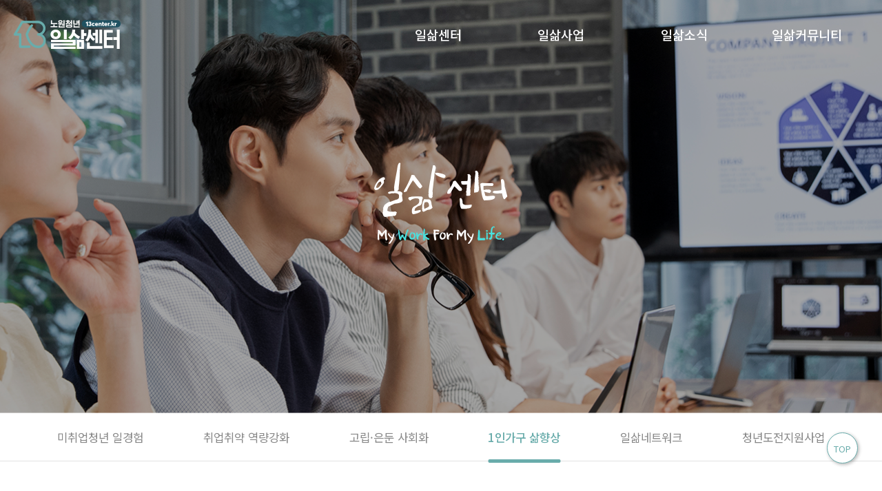

--- FILE ---
content_type: text/html; charset=utf-8
request_url: https://13center.kr/gwbbs/gw_content_view.php?co=531&ti=cate3&me_co=2040
body_size: 25136
content:
<!doctype html>
<html lang="ko">
<head>
<meta charset="utf-8">
<meta name="HandheldFriendly" content="true">
<meta name="format-detection" content="telephone=no">
	
		<meta name="description" content="공작단 가입 신청서&nbsp;https://forms.gle/uUoqKaLQ6rzjnoJN7▷&nbsp;문의1인가구 담당자 직통 070-8806-5288▷&nbsp;기관의 사정에 의하여 프로그램 및 장소 변경될 수 있으며, 변경 시 사전에 공지드립니다.&nbsp;&nbsp;">
		<meta name="keywords" content="">
		<meta property="og:type" content="website">
		<meta property="og:title" content="1인 청년 안전 커뮤니티 관계형성사업">  
		<meta property="og:description" content="공작단 가입 신청서&nbsp;https://forms.gle/uUoqKaLQ6rzjnoJN7▷&nbsp;문의1인가구 담당자 직통 070-8806-5288▷&nbsp;기관의 사정에 의하여 프로그램 및 장소 변경될 수 있으며, 변경 시 사전에 공지드립니다.&nbsp;&nbsp;">
		<meta property="og:image" content="http://13center.kr/data/member/co/site_17440091774187.jpg">
		<meta property="og:image:width" content="200">
		<meta property="og:image:height" content="100">
		<meta property="og:url" content="http://13center.kr/gwbbs/gw_content_view.php?co=531&ti=cate3&me_co=3010&cate=">
		<title>1인 청년 안전 커뮤니티 관계형성사업</title>
<link rel="stylesheet" href="https://13center.kr/theme/mint/css/mobile.css?i=214249">
<!--[if lte IE 8]>
<script src="https://13center.kr/js/html5.js"></script>
<![endif]-->
<script>
// 자바스크립트에서 사용하는 전역변수 선언
var g5_url       = "https://13center.kr";
var g5_bbs_url   = "https://13center.kr/gwbbs";
var g5_is_member = "";
var g5_is_admin  = "";
var g5_is_mobile = "1";
var g5_bo_table  = "";
var g5_sca       = "";
var g5_editor    = "";
var g5_cookie_domain = "";
</script>
<script src="https://13center.kr/js/jquery-1.8.3.min.js"></script>
<script src="https://13center.kr/js/jquery.menu.js"></script>
<script src="https://13center.kr/js/common.js"></script>
<script src="https://13center.kr/js/wrest.js"></script>
<script src="https://13center.kr/js/modernizr.custom.70111.js"></script>


</head>
<body>

<!--
<script>
var agent = navigator.userAgent.toLowerCase();
if ( (navigator.appName == 'Netscape' && navigator.userAgent.search('Trident') != -1) || (agent.indexOf("msie") != -1) ) {
  alert("연결하려는 웹 사이트가 Internet Explorer에서 정상 작동하지 않을 수 있습니다. \n다른 인터넷 브라우져를 사용해주세요.");
} 
</script>
-->

<!--[if lt IE 9]>
    <script src="https://oss.maxcdn.com/respond/1.4.2/respond.min.js"></script>
<![endif]-->
<link rel="preconnect" href="https://fonts.googleapis.com">
<link rel="preconnect" href="https://fonts.gstatic.com" crossorigin>
<link href="https://fonts.googleapis.com/css2?family=Play:wght@400;700&display=swap" rel="stylesheet">

<!-- 숨김 -->
<link rel="stylesheet" href="https://13center.kr/theme/mint/css/animate.css">
<style>
	.animated {  visibility:hidden; }
</style>


<!-- 롤링 슬라이드 스크립트 -->
<link href="https://13center.kr/theme/mint/css/slick.css" rel="stylesheet" type="text/css">
<script src="https://13center.kr/js/slick.js" type="text/javascript"></script>	

<!-- 풀스크린 -->
<link rel="stylesheet" type="text/css" href="https://13center.kr/theme/mint/css/fullpage.css" />
<!--<link rel="stylesheet" type="text/css" href="https://13center.kr/theme/mint/css/examples.css" />-->
<script type="text/javascript" src="/js/scrolloverflow.js"></script>
<script type="text/javascript" src="/js/fullpage.js"></script>
<!--<script type="text/javascript" src="/js/examples.js"></script>-->
<script type="text/javascript" src="/js/jquery-animate-scc-rotate-scale.js"></script>



<!-- 스타일 -->
<link rel="stylesheet" type="text/css" href="https://13center.kr/theme/mint/css/button.css" />
<link rel="stylesheet" type="text/css" href="https://13center.kr/theme/mint/css/form.css" />
<!--<link rel="stylesheet" type="text/css" href="https://13center.kr/theme/mint/css/icon.css" />-->
<link rel="stylesheet" type="text/css" href="https://13center.kr/theme/mint/css/table.css" />
<link rel="stylesheet" type="text/css" href="https://13center.kr/theme/mint/css/transition.css" />
<script src="/js/transition.js"></script>

<script src="https://13center.kr/theme/mint/js/simpleMobileMenu.js"></script>
<link rel="stylesheet" href="https://13center.kr/theme/mint/css/simpleMobileMenu.css?i=214249">
<script src="https://13center.kr/theme/mint/js/respond.min.js"></script>
<meta name="viewport" content="width=device-width,initial-scale=1.0,minimum-scale=0,maximum-scale=10,user-scalable=yes">



<!-- 본문 : 풀스크린 -->
<div id="sdd"></div>
<div id="wrap" ><!-- 전체 시작 -->
	<header class="" onmouseleave="menu_class_change('0');"> <!-- <header class="menu-scroll"> 메뉴 스크롤시 --> <!-- <header class="menu-scroll-black"> 메뉴색 검정 --> 
	<div class="box_inner">
		<h1><a href="/"><img src="/data/member/design/design_1_17000496709773.png" alt="노원청년 일삶센터"></a></h1>
		<nav class="nav_web d-md-none">
			<ul>
						
				<li onmouseenter="menu_class_change('1');" ><a href="/gwbbs/gw_page1.php?ti=cate1&me_co=10" >일삶센터</a>			
					<ul class="sub_menu_box2" style="display:none;">
													<li><a href="/gwbbs/gw_page1.php?ti=cate1&me_co=1010">센터소개</a></li>
							
					</ul>
				</li>
						
				<li onmouseenter="menu_class_change('1');" ><a href="/gwbbs/gw_content_view.php?co=528&ti=cate3&me_co=20" >일삶사업</a>			
					<ul class="sub_menu_box2" style="display:none;">
													<li><a href="/gwbbs/gw_content_view.php?co=528&ti=cate3&me_co=2010">미취업청년 일경험</a></li>
													<li><a href="/gwbbs/gw_content_view.php?co=529&ti=cate3&me_co=2020">취업취약 역량강화</a></li>
													<li><a href="/gwbbs/gw_content_view.php?co=530&ti=cate3&me_co=2030">고립·은둔 사회화</a></li>
													<li><a href="/gwbbs/gw_content_view.php?co=531&ti=cate3&me_co=2040">1인가구 삶향상</a></li>
													<li><a href="https://13center.kr/gwbbs/gw_content_view.php?co=660&ti=&me_co=3010&me_co=2060">일삶네트워크</a></li>
													<li><a href="/gwbbs/gw_content_view.php?co=532&ti=cate3&me_co=2050">청년도전지원사업</a></li>
							
					</ul>
				</li>
						
				<li onmouseenter="menu_class_change('1');" ><a href="/gwbbs/gw_content.php?ti=cate3&group=group1&me_co=30" >일삶소식</a>			
					<ul class="sub_menu_box2" style="display:none;">
													<li><a href="/gwbbs/gw_content.php?ti=cate3&group=group1&me_co=3010">프로그램 안내</a></li>
													<li><a href="/gwbbs/gw_content.php?ti=cate3&group=group2&me_co=3020">생생 후기</a></li>
							
					</ul>
				</li>
						
				<li onmouseenter="menu_class_change('1');" ><a href="/gwbbs/board.php?bo_table=news&me_co=40" >일삶커뮤니티</a>			
					<ul class="sub_menu_box2" style="display:none;">
													<li><a href="/gwbbs/board.php?bo_table=news&me_co=4010">공지사항</a></li>
													<li><a href="/gwbbs/board.php?bo_table=bbs02&me_co=4020">청년정보</a></li>
													<li><a href="/gwbbs/board.php?bo_table=bodo2&me_co=4030">언론에 비친 일삶</a></li>
													<li><a href="https://13center.kr/gwbbs/board.php?bo_table=date&me_co=4040">일삶 자료실</a></li>
							
					</ul>
				</li>
					
			</ul>
		</nav><!--웹-->

		<!-- <div class="nav_head d-md-none">
			<div class="nav_head_wrap">
				<p>
					<a href=""><span class="">메뉴 전체보기 </span></a>
				</p>
			</div>
		</div>
-->
		<nav class="nav_md d-lg-none" id="mobi_menu" style="display:none;" >
			<div class="nav_md_wrap">
				<div class="nav_head_md">
					<h1><a href="/"><img src="/data/member/design/design_5_17000496704209.png" alt="노원청년 일삶센터"></a></h1>
					<div class="close"><a href="javascript:mobi_menu_hide();">memu close</a></div>
				</div>
				<ul>
										<li style="cursor:pointer;"><a href="javascript:mobi_sub_menu_view2('0')" >일삶센터</a>
						<ul class="mobi_sub_menu"  id="mobi_sub_menu_0" style="display:none">
														<li><a href="/gwbbs/gw_page1.php?ti=cate1&me_co=1010">센터소개</a></li>
													</ul>						
					</li>
										<li style="cursor:pointer;"><a href="javascript:mobi_sub_menu_view2('1')" >일삶사업</a>
						<ul class="mobi_sub_menu"  id="mobi_sub_menu_1" style="display:none">
														<li><a href="/gwbbs/gw_content_view.php?co=528&ti=cate3&me_co=2010">미취업청년 일경험</a></li>
														<li><a href="/gwbbs/gw_content_view.php?co=529&ti=cate3&me_co=2020">취업취약 역량강화</a></li>
														<li><a href="/gwbbs/gw_content_view.php?co=530&ti=cate3&me_co=2030">고립·은둔 사회화</a></li>
														<li><a href="/gwbbs/gw_content_view.php?co=531&ti=cate3&me_co=2040">1인가구 삶향상</a></li>
														<li><a href="https://13center.kr/gwbbs/gw_content_view.php?co=660&ti=&me_co=3010&me_co=2060">일삶네트워크</a></li>
														<li><a href="/gwbbs/gw_content_view.php?co=532&ti=cate3&me_co=2050">청년도전지원사업</a></li>
													</ul>						
					</li>
										<li style="cursor:pointer;"><a href="javascript:mobi_sub_menu_view2('2')" >일삶소식</a>
						<ul class="mobi_sub_menu"  id="mobi_sub_menu_2" style="display:none">
														<li><a href="/gwbbs/gw_content.php?ti=cate3&group=group1&me_co=3010">프로그램 안내</a></li>
														<li><a href="/gwbbs/gw_content.php?ti=cate3&group=group2&me_co=3020">생생 후기</a></li>
													</ul>						
					</li>
										<li style="cursor:pointer;"><a href="javascript:mobi_sub_menu_view2('3')" >일삶커뮤니티</a>
						<ul class="mobi_sub_menu"  id="mobi_sub_menu_3" style="display:none">
														<li><a href="/gwbbs/board.php?bo_table=news&me_co=4010">공지사항</a></li>
														<li><a href="/gwbbs/board.php?bo_table=bbs02&me_co=4020">청년정보</a></li>
														<li><a href="/gwbbs/board.php?bo_table=bodo2&me_co=4030">언론에 비친 일삶</a></li>
														<li><a href="https://13center.kr/gwbbs/board.php?bo_table=date&me_co=4040">일삶 자료실</a></li>
													</ul>						
					</li>
						
				</ul>
			</div>
			
		</nav> <!--모바일-->

		<div class="menu_view d-lg-none">
			<a href="javascript:mobi_menu_view();">메뉴보기</a>
		</div>
	</div><!--//box_inner-->
	<div class="nav_wrap d-md-none sub_menu_box1" style="display:none;"></div> <!--웹 메뉴 뒷배경-->
</header>



<style>
	.sub_menu_box {}
</style>

<script>

	
function menu_class_change(type){
	if(document.body.clientWidth > 1360){	
		if(type=="1"){ //view
			$("header").attr('class','menu-scroll');
			$(".sub_menu_box1").css('display','block');
			$(".sub_menu_box2").css('display','block');
			//$(".sub_menu_box1").css("display","block");
			//$(".sub_menu_box2").css("display","block");
		}else{ //hide			
			$(".sub_menu_box1").css("display","none");
			$(".sub_menu_box2").css("display","none");
			$(".menu-scroll .view-site").css("display","block");
			$(".menu-scroll .close-site").css("display","none");	
			//// 상단기준
			var scrollPosition = window.scrollY || document.documentElement.scrollTop;
			if(scrollPosition>0){ //스크롤이 최 상단이 아니면
				$("header").attr('class','menu-scroll');
			}else{
				$("header").attr('class','');
			}	
		}
	}
}

function mobi_menu_view(){
	if($("#mobi_menu").css("display")=="none"){
		$("#mobi_menu").show(200);
	}else{
		$("#mobi_menu").hide(200);
	}
}

function mobi_menu_hide(){
	if($("#mobi_menu").css("display")=="block"){
		$("#mobi_menu").hide(200);
	}else{
		$("#mobi_menu").show(200);
	}
}

function mobi_sub_menu_view2(cnt){
	if($("#mobi_sub_menu_"+cnt).css("display")=="none"){		
		$("#mobi_sub_menu_"+cnt).slideDown();
	}else{
		$("#mobi_sub_menu_"+cnt).slideUp();
	}
}


function  show_menu(type){
	if(type==1){	
		menu_class_change(1);		
		$(".menu-scroll .view-site").css("display","none");
		$(".menu-scroll .close-site").css("display","block");	
		
	}else{
		$(".menu-scroll .view-site").css("display","block");
		$(".menu-scroll .close-site").css("display","none");	
		menu_class_change(0);
	}
}

</script>
		<div class="container">
		
<div class="snb-bg">
	<div class="ls-slide-backgrounds d-sm-none">
					<img src="/data/member/design/design_18_17000497057861.png" alt="서브이미지">
			</div>
	<div class="ls-slide-backgrounds d-sm-view">
					<img src="/data/member/design/design_18_17000497057861.png" alt="서브이미지">
			</div><!--//서브이미지-->
	<div class="box_inner">
		<div class="ls-slide-texts  fn-01">
			<h2 class="ls-head">일삶센터</h2>
			<p class="ls-info" >My <span>Work</span> For My <span>Life.</span></p>
		</div>
	</div><!-- //서브타이틀-->
</div><!--//서브이미지, 서브타이틀-->

<div class="snb d-md-none">
	<div class="snb-in">
		<ul>
								<li><a href="/gwbbs/gw_content_view.php?co=528&ti=cate3&me_co=2010" class=" "><span>미취업청년 일경험</span></a></li>
									<li><a href="/gwbbs/gw_content_view.php?co=529&ti=cate3&me_co=2020" class=" "><span>취업취약 역량강화</span></a></li>
									<li><a href="/gwbbs/gw_content_view.php?co=530&ti=cate3&me_co=2030" class=" "><span>고립·은둔 사회화</span></a></li>
									<li><a href="/gwbbs/gw_content_view.php?co=531&ti=cate3&me_co=2040" class="active "><span>1인가구 삶향상</span></a></li>
									<li><a href="https://13center.kr/gwbbs/gw_content_view.php?co=660&ti=&me_co=3010&me_co=2060" class=" "><span>일삶네트워크</span></a></li>
									<li><a href="/gwbbs/gw_content_view.php?co=532&ti=cate3&me_co=2050" class=" "><span>청년도전지원사업</span></a></li>
									</ul>
	</div>
</div><!--//웹용 서브메뉴-->

<div class="snb-md d-lg-none">
	<div class="sel-menu">
		<a href="javascript:sub_list_view();">
			<span>일삶사업</span>
			<i id="sub_icon" class="snb_view">메뉴열기</i>
		</a>
	</div>
	<div id="snb_list" class="snb_list" style="z-index:20; display:none;">
		<ul>
								<li><a href="/gwbbs/gw_content_view.php?co=528&ti=cate3&me_co=2010" ><span>미취업청년 일경험</span></a></li>
									<li><a href="/gwbbs/gw_content_view.php?co=529&ti=cate3&me_co=2020" ><span>취업취약 역량강화</span></a></li>
									<li><a href="/gwbbs/gw_content_view.php?co=530&ti=cate3&me_co=2030" ><span>고립·은둔 사회화</span></a></li>
									<li><a href="/gwbbs/gw_content_view.php?co=531&ti=cate3&me_co=2040" ><span>1인가구 삶향상</span></a></li>
									<li><a href="https://13center.kr/gwbbs/gw_content_view.php?co=660&ti=&me_co=3010&me_co=2060" ><span>일삶네트워크</span></a></li>
									<li><a href="/gwbbs/gw_content_view.php?co=532&ti=cate3&me_co=2050" ><span>청년도전지원사업</span></a></li>
									</ul>
	</div>
</div><!--//모바일용 서브메뉴-->



<script>
function location_change(url){
	location.href = url;
}

function sub_list_view(){

	if($("#snb_list").css("display")=="none"){
		$("#snb_list").slideDown();
	}else{
		$("#snb_list").slideUp();
	}

}
</script>
		
	
	
	


<script>
	///스크롤 이벤트
	$(window).scroll(function(event){ 					
		var scrollPosition = window.scrollY || document.documentElement.scrollTop;
		if(scrollPosition>0){ //스크롤이 최 상단이 아니면
			$("header").attr('class','menu-scroll');
		}else{
			$("header").attr('class','');
		}	
	});
</script>

<div class="conntent_inner">
                
	<!-- 추가된 컨텐츠 -->
	<div class="con-com-02">

		<div class="con-head">
			<h3 class="fn-01">1인가구 삶향상</h3>
		</div>

		<div class="com-box-01">

				<!--일삶사업 & 프로그램 안내 내용보기-->
			<div class="con-box-01">
				<div class="txt-head">
																		<span class="ls-pro ls-pro-02">종료</span>
																<h4>
						1인 청년 안전 커뮤니티 관계형성사업 <span>[중점프로그램]</span>
					</h4>
				</div>

								<div class="ls-box-in">
					
					<div class="ls-box-01">
						<div class="ls-img-01"><img src="/data/member/co/site_17440091778056.jpg" onerror="this.src='/img/noimg.png';" alt="1인 청년 안전 커뮤니티 관계형성사업"></div>
					</div>
					<div class="ls-box-02">
						<div class="dl-box-01">
																							<dl>
									<dt>안내</dt>
									<dd>
										<div class="txt-p">
											1인가구 노원청년들의 건강한 식생활 문화와 소분한 혼밥 속 1인가구 프리마켓으로 지역 청년 간 소통할 수 있는 소분한혼밥 프로젝트!<br />
쓰레기를 줄이고 일상 속 친환경 생활을 실천하고자 "무포장"으로 진행합니다 :)									</div>
									</dd>
								</dl>
																															<dl>
									<dt>구성</dt>
									<dd>
										<div class="txt-p">
											참여자에 한해 욕구조사를 진행하여 설문 결과를 최대한 반영해 식자재가 소분되어 지원될 예정입니다!									</div>
									</dd>
								</dl>
																															<dl>
									<dt>활동(플리마켓)</dt>
									<dd>
										<div class="txt-p">
											1인가구 청년들의 네트워크 활성화 장!<br />
누구나 공유하고 싶은 물품들을 나눠보세요 :)<br />
<br />
- 10,000원 이하의 가격<br />
- 의류, 생필품, 잡화 등등<br />
<br />
*일삶나눔터(플리마켓) 입점 시, 식자재나눔 자동 참여 확정									</div>
									</dd>
								</dl>
																															<dl>
									<dt>일시 및 장소</dt>
									<dd>
										<div class="txt-p">
											2025. 04. 25.(금), 17:00~20:00<br />
8층 노원청년일삶센터, 프로그램실									</div>
									</dd>
								</dl>
																															<dl>
									<dt>모집인원</dt>
									<dd>
										<div class="txt-p">
											70명 내 선착순(신규참여자 우선선발)<br />
- 참여자 확정 문자를 받으셔야 프로그램 참여가 가능합니다.<br />
※본 프로그램은 '일삶공작단' 대상으로 진행합니다!<br />
<br />
공작단 가입 신청서 <br />
https://forms.gle/uUoqKaLQ6rzjnoJN7									</div>
									</dd>
								</dl>
																															<dl>
									<dt>신청기간</dt>
									<dd>
										<div class="txt-p">
											4월 7일(월) ~ 4월 18일(금)									</div>
									</dd>
								</dl>
																															<dl>
									<dt>소분한 장바구니 (식자재나눔) 신청링크</dt>
									<dd>
										<div class="txt-p">
											https://forms.gle/3ywjqbpTFio2qk2i9									</div>
									</dd>
								</dl>
																															<dl>
									<dt>일삶나눔터 (플리마켓) 신청링크</dt>
									<dd>
										<div class="txt-p">
											https://forms.gle/4SgMG37tBvozfDfSA									</div>
									</dd>
								</dl>
																																																				

														<dl>
								<dt>신청방법</dt>
								<dd><p class="txt-link"><a href="https://forms.gle/rw8dHmM3YPmBni7TA" target="_blank"><span>https://forms.gle/rw8dHmM3YPmBni7TA</span></a></p></dd>
							</dl>
														
						</div>
					</div>
				</div>
								
								<div class="con-box-02">				
					<p><span style="box-sizing: border-box; padding: 0px; margin: 0px; word-break: keep-all; color: rgb(32, 33, 36); font-family: docs-Roboto; font-size: 14.6667px; background-color: rgb(255, 255, 255);">공작단 가입 신청서&nbsp;</span><br style="box-sizing: border-box; word-break: keep-all; color: rgb(32, 33, 36); font-family: docs-Roboto; font-size: 14.6667px; background-color: rgb(255, 255, 255);"><span style="color: rgb(32, 33, 36); font-family: docs-Roboto; font-size: 14.6667px; background-color: rgb(255, 255, 255);"><a href="https://forms.gle/uUoqKaLQ6rzjnoJN7">https://forms.gle/uUoqKaLQ6rzjnoJN7</a></span></p><p><br style="box-sizing: border-box; word-break: keep-all; color: rgb(32, 33, 36); font-family: docs-Roboto; font-size: 14.6667px; background-color: rgb(255, 255, 255);"><span style="box-sizing: border-box; padding: 0px; margin: 0px; word-break: keep-all; font-family: 함초롬바탕; font-size: 14.4px;">▷</span><span style="box-sizing: border-box; padding: 0px; margin: 0px; word-break: keep-all; color: rgb(32, 33, 36); font-family: docs-Roboto; font-size: 14.6667px; background-color: rgb(255, 255, 255);">&nbsp;문의</span><br style="box-sizing: border-box; word-break: keep-all; color: rgb(32, 33, 36); font-family: docs-Roboto; font-size: 14.6667px; background-color: rgb(255, 255, 255);"><span style="box-sizing: border-box; padding: 0px; margin: 0px; word-break: keep-all; color: rgb(32, 33, 36); font-family: docs-Roboto; font-size: 14.6667px; background-color: rgb(255, 255, 255);">1인가구 담당자 직통 070-8806-5288</span><br style="box-sizing: border-box; word-break: keep-all; color: rgb(32, 33, 36); font-family: docs-Roboto; font-size: 14.6667px; background-color: rgb(255, 255, 255);"><br style="box-sizing: border-box; word-break: keep-all; color: rgb(32, 33, 36); font-family: docs-Roboto; font-size: 14.6667px; background-color: rgb(255, 255, 255);"><span style="box-sizing: border-box; padding: 0px; margin: 0px; word-break: keep-all; font-family: 함초롬바탕; font-size: 14.4px;">▷</span><span style="box-sizing: border-box; padding: 0px; margin: 0px; word-break: keep-all; color: rgb(32, 33, 36); font-family: docs-Roboto; font-size: 14.6667px; background-color: rgb(255, 255, 255);">&nbsp;기관의 사정에 의하여 프로그램 및 장소 변경될 수 있으며, 변경 시 사전에 공지드립니다.</span><span style="font-family: &quot;Noto Sans KR&quot;, &quot;Noto Sans KR&quot;, sans-serif; font-size: 18.4px;">&nbsp;</span>&nbsp;</p>				
				</div>
									
								<div class="ls-btn-01 ls-btn">
					<a href="https://forms.gle/rw8dHmM3YPmBni7TA" target="_blank"><span>지원하기</span></a>
				</div>
				
				<!-- 2025 04 03 파트 추가 ////////////////// -->
				<br><br><br>

				<div class="part-top">
					<ul class="part-list">
																																																																																																																																													</ul>
				</div>

																																																																																														
				<script>
					function show_part(id){
						$(".part_content").css("display","none");
						$("#part_c"+id).css("display","block");

						$(".part-title").attr("class","part-title");
						$("#part_t"+id).attr("class","part-title active");
					}
				</script>


				<br><br><br>

				<div class="ls-next-back">
					<div class="ls-back">
												<a href="/gwbbs/gw_content_view.php?co=694&ti=cate3&me_co=2040&cate=중점프로그램"><span>이전</span></a>
											</div>
					<div class="ls-list"><a href="/gwbbs/gw_content.php?group=group1&ti=cate3&me_co=2040"><span>목록</span></a></div>
					<div class="ls-next">
												<a href="/gwbbs/gw_content_view.php?co=530&ti=cate3&me_co=2040&cate=중점프로그램"><span>다음</span></a>
											</div>
				</div>
			</div>


			
			
		</div>

		
		
	</div>
	
	<!--//추가된 컨텐츠-->


</div><!--//컨텐츠-->



<script>
//상단 타이틀 애니메이션 기본
$('.animate_top1').transition({
	animation : 'fade up',
	duration  : 1000,
	interval  : 300
});	
$('.animate_top2').transition({
	animation : 'fade up',
	duration  : 1000,
	interval  : 300
});	

</script>

	
	
		</div><!--//container-->
	
	<footer>
			
		<div class="box-inner">
			
			<div class="footer">
				<div class="foo-head-box">
					<div class="logo"><h1><a href="/"><img src="/data/member/design/design_5_17000496704209.png" alt=""></a></h1></div>
					<p class="ls-img-01"><a href="/"><img src="/data/member/design/design_6_17000496708184.png" alt=""></a></p>
				</div>
				<div class="col-box">	
					<p>서울특별시 노원구 동일로192길 74, 8층</p>
					<p>
						<span><b>TEL.  </b>02-972-1312</span>
						<span><b>EMAIL. </b>13center@naver.com</span>
					</p>
					<p class="copy">Copyright 노원 청년일삶센터 all right reserved.</p>
					<div class="login">
													<p class=""><a href="/gwbbs/login.php">LOGIN</a></p>
											</div>
				</div>
				<div class="sns-box">
					<span><a href="https://www.instagram.com/ilsalmsenteo/" target="_blank" class="ls-instragram" target="_blank">인스타그램</a></span>
				</div>
			</div>
			
		</div>

	</footer>



	<div class="scroll-page-top">
		<div class="page-top">
			<a href="#sdd"><span class="">TOP</span></a>
		</div>
	</div>


</div><!--//wrap-->



<!-- ie6,7에서 사이드뷰가 게시판 목록에서 아래 사이드뷰에 가려지는 현상 수정 -->
<!--[if lte IE 7]>
<script>
$(function() {
    var $sv_use = $(".sv_use");
    var count = $sv_use.length;

    $sv_use.each(function() {
        $(this).css("z-index", count);
        $(this).css("position", "relative");
        count = count - 1;
    });
});
</script>
<![endif]-->

</body>
</html>


--- FILE ---
content_type: text/css
request_url: https://13center.kr/theme/mint/css/mobile.css?i=214249
body_size: 106297
content:
@charset "utf-8";
/* @import url(//fonts.googleapis.com/earlyaccess/nanumgothiccoding.css); */
/* @import url(http://fonts.googleapis.com/css?family=Ubuntu);
@import url('https://fonts.googleapis.com/css?family=Nunito'); */
@import url('https://fonts.googleapis.com/css2?family=Noto+Sans+KR:wght@100;300;400;500;700;900&display=swap');
@font-face {font-family: 'SangSangFlowerRoad'; src: url('https://cdn.jsdelivr.net/gh/projectnoonnu/noonfonts_three@1.0/SangSangFlowerRoad.woff') format('woff'); font-weight: normal; font-style: normal;}
/* @import url('https://fonts.googleapis.com/css2?family=Titillium+Web:wght@300;400;600;700&display=swap'); */
/* @import url('https://fonts.googleapis.com/css2?family=Russo+One&display=swap'); */
/* @import url("https://cdn.jsdelivr.net/gh/orioncactus/pretendard@v1.3.8/dist/web/static/pretendard.css"); */
/* @import url('https://fonts.googleapis.com/css2?family=Poppins:wght@300;400;600;700&display=swap'); */
/* @font-face {font-family: 'GmarketSansMedium'; src: url('https://cdn.jsdelivr.net/gh/projectnoonnu/noonfonts_2001@1.1/GmarketSansMedium.woff') format('woff'); font-weight: normal; font-style: normal;} */
/* @font-face {font-family: 'GmarketSansBold';src: url('https://cdn.jsdelivr.net/gh/projectnoonnu/noonfonts_2001@1.1/GmarketSansBold.woff') format('woff');font-weight: normal;font-style:normal;} */
/*@import url('https://fonts.googleapis.com/css2?family=Poppins:wght@200;300;500;600&display=swap'); */
/* @font-face { font-family: 'BinggraeTaom'; src: url('https://cdn.jsdelivr.net/gh/projectnoonnu/noonfonts_four@1.1/BinggraeTaomA1.woff') format('woff'); font-weight: normal; font-style: normal; }
@font-face { font-family: 'GoyangDeogyang'; src: url('https://cdn.jsdelivr.net/gh/projectnoonnu/noonfonts_one@1.0/GoyangDeogyang.woff') format('woff'); font-weight: normal; font-style: normal; }
@font-face { font-family: 'S-CoreDream-4Regular'; src: url('https://cdn.jsdelivr.net/gh/projectnoonnu/noonfonts_six@1.2/S-CoreDream-4Regular.woff') format('woff'); font-weight: normal; font-style: normal; }
@font-face { font-family: 'S-CoreDream-9Black'; src: url('https://cdn.jsdelivr.net/gh/projectnoonnu/noonfonts_six@1.2/S-CoreDream-9Black.woff') format('woff'); font-weight: normal; font-style: normal; }
@font-face { font-family: 'S-CoreDream-2ExtraLight'; src: url('https://cdn.jsdelivr.net/gh/projectnoonnu/noonfonts_six@1.2/S-CoreDream-2ExtraLight.woff') format('woff'); font-weight: normal;  font-style: normal;}
@font-face { font-family: 'S-CoreDream-6Bold'; src: url('https://cdn.jsdelivr.net/gh/projectnoonnu/noonfonts_six@1.2/S-CoreDream-6Bold.woff') format('woff'); font-weight: normal; font-style: normal;}
@font-face { font-family: 'S-CoreDream-7ExtraBold'; src: url('https://cdn.jsdelivr.net/gh/projectnoonnu/noonfonts_six@1.2/S-CoreDream-7ExtraBold.woff') format('woff'); font-weight: normal; font-style: normal;} */
/* @font-face { font-family: 'TmonMonsori'; src: url('https://cdn.jsdelivr.net/gh/projectnoonnu/noonfonts_two@1.0/TmonMonsori.woff') format('woff'); font-weight: normal; font-style: normal;} */
/* @font-face { font-family: 'S-CoreDream-8Heavy';  src: url('https://cdn.jsdelivr.net/gh/projectnoonnu/noonfonts_six@1.2/S-CoreDream-8Heavy.woff') format('woff');  font-weight: normal;  font-style: normal;} */
/* @import url(//fonts.googleapis.com/earlyaccess/nanumgothic.css); */

.nanumgothic * {font-family: 'Nanum Gothic', sans-serif;} 
.nanumsquare { font-family: 'NanumSquare', sans-serif !important; }
.taom { font-family: 'BinggraeTaom', sans-serif !important; }
.goyang { font-family: 'GoyangDeogyang', sans-serif !important; }
.notosans { font-family: 'Noto Sans KR', sans-serif; }
.scoredream_el { font-family: 'S-CoreDream-2ExtraLight', sans-serif; }
.scoredream_r { font-family: 'S-CoreDream-4Regular', sans-serif; }
.scoredream_b { font-family: 'S-CoreDream-6Bold', sans-serif; }
.scoredream_eb { font-family: 'S-CoreDream-7ExtraBold', sans-serif; }
.scoredream_hvy { font-family: 'S-CoreDream-8Heavy', sans-serif; } 
.scoredream_bl { font-family: 'S-CoreDream-9Black', sans-serif; }


/* 초기화 */
html {overflow-y:scroll;height:100%;min-width:320px; scroll-behavior: smooth; }

body {margin:0;padding:0;height:100%;font-family: "Noto Sans KR", Noto Sans KR, sans-serif;}
html, h1, h2, h3, h4, h5, h6, form, fieldset, img {margin:0;padding:0;border:0}
h1, h2, h3, h4, h5, h6 {font-size:1em}
article, aside, details, figcaption, figure, footer, header, hgroup, menu, nav, section {display:block}
#hd ul, nav ul, #ft ul {margin:0;padding:0;list-style:none}
ul,li,ol{list-style:none;padding:0;margin:0}
legend {position:absolute;font-size:0;line-height:0;text-indent:-9999em;overflow:hidden}
label, input, button, select, img {vertical-align:middle}
input, button {margin:0;padding:0;font-size:1em}
button , input[type=submit]{cursor:pointer}
input[type=text], input[type=password], input[type=submit], input[type=image], button {font-size:1em;-webkit-appearance:none;}
textarea, select {font-size:1em;font-family:dotum}
textarea {border-radius:0;-webkit-appearance:none}
select {margin:0}
p {margin:0;padding:0;word-break:break-all}
hr {display:none}
pre {overflow-x:scroll;font-size:1.1em}
a:link, a:visited {text-decoration:none}
a:hover, a:focus, a:active {text-decoration:none}


/* 이미지 마우스 오버 */
.imgswap img:first-child {display:inline-block; }
.imgswap img:last-child {display:none; }
.imgswap:hover img:first-child {display:none;  animation:opacity_img_revers 1s }
.imgswap:hover img:last-child {display:inline-block;  animation:opacity_img 1s }
@keyframes opacity_img {
	0% {opacity: 0;}
	100% {opacity: 1;}
}
@keyframes opacity_img_revers {
	0% {opacity: 1;}
	100% {opacity: 0;}
}

.imghover img:hover {-webkit-filter: grayscale(80%); filter: grayscale(80%); }

.img_scale img:hover { animation:pingpong_img 0.4s forwards }
.img_scale img:not(:hover) { animation:pingpong_img_revers 0.4s forwards  }
@keyframes pingpong_img {
	0% {
		transform:scale(1);             /*  default */
		-webkit-transform:scale(1);  /*  크롬 */
		-moz-transform:scale(1);     /* FireFox */
		-o-transform:scale(1);        /* Opera */
	}
	100% {
		transform:scale(1.05);             /*  default */
		-webkit-transform:scale(1.05);  /*  크롬 */
		-moz-transform:scale(1.05);     /* FireFox */
		-o-transform:scale(1.05);        /* Opera */
	}
}
@keyframes pingpong_img_revers {
	0% {
		transform:scale(1.05);             /*  default */
		-webkit-transform:scale(1.05);  /*  크롬 */
		-moz-transform:scale(1.05);     /* FireFox */
		-o-transform:scale(1.05);        /* Opera */
	}
	100% {
		transform:scale(1);             /*  default */
		-webkit-transform:scale(1);  /*  크롬 */
		-moz-transform:scale(1);     /* FireFox */
		-o-transform:scale(1);        /* Opera */
	}
}

.text_enter:hover { animation:text_enter_event 0.7s forwards }
/*.text_enter:not(:hover) { animation:text_enter_event_revers 0.4s forwards  }*/
@keyframes text_enter_event {
	0% {opacity: 1;}
	50% {opacity: 0.6;}
	100% {opacity: 1;}
}
@keyframes text_enter_event_revers {
	0% {opacity: 1;}
	50% {opacity: 0.6;}
	100% {opacity: 1;}
}

.img_moving img { animation:mbottom 4s ease-in Infinite Alternate; }
@keyframes mbottom {
	0% {
		margin-bottom:  0px;
	}
	25% {
		margin-bottom: -15px;
	}
	50% {
		margin-bottom: -0px;
	}
	75% {
		margin-bottom: 15px;
	}
	100% {
		margin-bottom: 0px;
	}
}
.img_moving2 img { animation:mright 4s ease-in Infinite Alternate; }
@keyframes mright {
	0% {
		margin-right:  0px;
	}
	25% {
		margin-right: 5px;
	}
	50% {
		margin-right: 0px;
	}
	75% {
		margin-right: -5px;
	}
	100% {
		margin-right: 0px;
	}
}
.img_moving3 img { animation:mleft 3s ease-in Infinite Alternate; }
@keyframes mleft {
	0% {
		margin-left:  0px;
	}
	25% {
		margin-left: 10px;
	}
	50% {
		margin-left: 0px;
	}
	75% {
		margin-left: 10px;
	}
	100% {
		margin-left: 0px;
	}
}





/* 팝업레이어 */
#hd_pop {z-index:1000;position:relative;margin:0 auto;width:100%;height:1px}
#hd_pop h2 {position:absolute;font-size:0;text-indent:-9999em;line-height:0;overflow:hidden}
.hd_pops {position:absolute;border:1px solid #e9e9e9;background:#fff;}
.hd_pops_con {width:100% !important;overflow:auto}
.hd_pops_footer {padding:10px 0;background:#000;color:#fff;text-align:right}
.hd_pops_footer button {margin-right:5px;padding:5px 10px;border:0;background:#393939;color:#fff}

/* 상단 레이아웃 */
#hd {width:100%;background:#fff;position:relative;}
#hd #hd_wr{max-width:1000px;margin:0 auto;width:100%;position:relative;}
#hd:after {display:block;visibility:hidden;clear:both;content:""}
#hd_h1 {position:absolute;font-size:0;text-indent:-9999em;line-height:0;overflow:hidden}

#logo {text-align:left;}
#logo a{margin-top:0px;display:inline-block}
#hd_sch_open{display:none}
#hd_sch {text-align:center;}
#hd_sch h2 {position:absolute;font-size:0;text-indent:-9999em;line-height:0;overflow:hidden}
#hd_sch form {position:relative;background:#ececec;border-radius:0px}
#hd_sch form:after {display:block;visibility:hidden;clear:both;content:""}
#hd_sch #sch_stx {width:127px;padding-left:10px;border:0;background:none;height:35px !important;line-height:35px !important;vertical-align:middle;}
#hd_sch #sch_submit {margin:0;padding:0 ;height:35px !important;line-height:35px !important;border:0;background:#dfdfdf;border-radius:0 5px 5px 0  ;color:#fff;vertical-align:middle;cursor:pointer;width:40px}
#hd_sch #sch_submit:hover, #hd_sch #sch_submit:focus{background:#00c6b2;transition: 0.8s;-webkit-transition: 0.8s;-moz-transition: 0.8s;-ms-transition: 0.8s;-o-transition: 0.8s;}
#sch_stc_label{position:absolute;top:0;left:10px;height:35px !important;line-height:35px !important;color:#666}

#hd_nb {clear:both;background:#ecf0f7;text-align:center}
#hd_nb li {display:inline-block}
#hd_nb li:nth-last-of-type(1) {border-right:0 !important}
#hd_nb a {display:inline-block;padding:10px 7px;text-decoration:none}

/* 공통 스타일 */
.fs085 {font-size:0.85em;}

/* 스타일 가이드 */

.fs10 {font-size:10px;} .fs11 {font-size:11px;} .fs12 {font-size:12px;} .fs13 {font-size:13px;} .fs14 {font-size:14px;} .fs15 {font-size:15px;} .fs16 {font-size:16px;} .fs17 {font-size:17px;} .fs18 {font-size:18px;} .fs19 {font-size:19px;} .fs20 {font-size:20px;} .fs22 {font-size:22px;} .fs24 {font-size:24px;} .fs26 {font-size:26px;}
.fs28 {font-size:28px;} .fs30 {font-size:30px;} .fs32 {font-size:32px;} .fs34 {font-size:34px;} .fs36 {font-size:36px;} .fs38 {font-size:38px;} .fs40 {font-size:40px;} .fs42 {font-size:42px;} .fs44 {font-size:44px;} .fs46 {font-size:46px;} .fs48 {font-size:48px;} .fs50 {font-size:50px;} .fs52 {font-size:52px;} .fs54 {font-size:54px;}
.fs56 {font-size:56px;} .fs58 {font-size:58px;} .fs60 {font-size:60px;} .fs62 {font-size:62px;} .fs64 {font-size:64px;} .fs66 {font-size:66px;} .fs68 {font-size:68px;} .fs70 {font-size:70px;} .fs72 {font-size:72px;} .fs74 {font-size:74px;} .fs76 {font-size:76px;} .fs78 {font-size:78px;} .fs80 {font-size:80px;} .fs82 {font-size:82px;}
.fs84 {font-size:84px;} .fs86 {font-size:86px;} .fs88 {font-size:88px;} .fs90 {font-size:90px;} .fs92 {font-size:92px;} .fs94 {font-size:94px;} .fs96 {font-size:96px;} .fs98 {font-size:98px;} .fs100 {font-size:100px;} 

.fw100 {font-weight:100;}
.fw200 {font-weight:200;}
.fw300 {font-weight:300;}
.fw400 {font-weight:400;}
.fw500 {font-weight:500;}
.fw600 {font-weight:600;}
.fw700 {font-weight:700;}
.fw800 {font-weight:800;}
.fw900 {font-weight:900;}

.main_modal_popup {background:rgba(0,0,0,0.6);width:100%;height:100vh; }

.main_color0 {color:#000;}
.main_color1 {color:#FFF;}
.main_color2 {color:#535353;}
.main_color3 {color:#ff0000;}
.main_color4 {color:#fb6000;}
.main_color5 {color:#ebebeb;}

.button1 {padding:20px 60px; background:#ff0000; color:#fff; border-radius:40px; transition:background 0.3s;}
.button1:hover {background:#000; color:#fff; }

/* 스타일 가이드 끝 */

	
/***************************************************************/
/* 스타일 작업 시작 */
body { background:transparent;}
body, html {width: 100%;}
#wrap {background: transparent; text-align: center; }
*, *:after, *:before {box-sizing: border-box; padding:0; margin:0;}
img { display:inline-block; font-size: 0;}
/* header, .main_silde {width: 100%;} */
a {text-decoration: none; color:#000;}
a:hover { color:#69acab;}
input, select, textarea {font-family: 'noto sans KR', sans-serif;}



/* header 메뉴 */
header {z-index: 15; width: 100%; margin: 0 auto; flex-wrap: wrap;display:flex;justify-content: center;align-items: center;position:fixed; height: 100px;}
header h1 {z-index: 12;flex-basis: content;text-align: left;}
header h1 img { height: 42px; }
header h1 .yes-scroll { display:none;}
header h1 a { display: inline-block;}
header .box_inner {z-index:4; position: relative;display:flex; max-width: 1540px; padding: 0px 20px 0 20px; width: 100%; height: 100%;justify-content:  space-between; align-items: center;}
header:not(.menu-scroll) .nav_wrap { display: none;}
/* .menu-scroll .yes-scroll { display:inline-block;}
.menu-scroll .no-scroll { display:none;}
.menu-scroll h1 img { filter:none; }
 */
/*웹용 메뉴*/
.nav_web { padding-left: 3%; padding-right: 0; max-width: 750px; height: 100%; flex:1 1 750px; position: relative;}
.nav_web a { width:100%;  height: 100%;color:#fff;}
.nav_web>ul {width:100%; height:100%; display: flex; justify-content: space-between; align-items: stretch; }
.nav_web>ul>li { flex: 1; height: 100%;  text-align: center;}
.nav_web>ul>li:hover { background:#69acab}
.nav_web>ul>li:hover ul {  background:#69acab; }
.nav_web ul ul { position: relative; width:100%; text-align: center; display: none; height: 230px; letter-spacing: -0.3px; padding: 15px 7px; }
.nav_web ul ul a {padding: 6px 12px; display:block; }
.nav_web>ul>li>a {display: flex; justify-content: center;align-items: center; font-size: 1.15em; font-weight: 500; }
.nav_web ul ul a:hover { font-weight:600; color:#1f5161; text-decoration: underline;}

/*모바일용메뉴*/
.nav_md {width: 100%; height: 100%; top:0; right:0; position: fixed; z-index: 16;} 
.nav_md_wrap { position:absolute; right:0; background:#69acab; height: 100%; width: 100%; /* max-width: 570px;  */} 
.nav_md_wrap>ul>li { position:relative;  width: 100%; max-width: 100%; display: inline-block; }
.nav_md_wrap>ul>li>a { font-size: 1.05em; font-weight:600;  padding: 0.6em 3em; position: relative;}
.nav_md_wrap>ul { padding-top:2em;}
.nav_md_wrap ul ul { display:none; background:#5a9a9c; padding: 0.8em 3.3em; margin:0.5em 0; }
.nav_md_wrap a { display:block; color:#fff; text-align: left;} 
.nav_md_wrap li li a { font-size: 0.95em; opacity: 0.8; padding: 0.3em 0;}
.nav_md_wrap li li a:hover { opacity: 1;}
.nav_md .close { position:absolute; right:20px;  width: 40px; height: 50px; z-index: 11;}
.nav_md .close a { position: relative; display: block; font-size:0;width: 100%; height: 100%;}
.nav_md .close a:after {transform: translate(-50%, -50%); top: 40%;  left:47%; position:absolute; content:'\2715'; font-weight: 100; color:#fff; font-size: 1.7rem; z-index:6}
.nav_md_wrap>ul>li>a:before { left:1.8em; top:49%; transform: translateY(-50%); font-weight: normal; width:1rem; font-size: 1.1em; position: absolute;  display:inline-block; content:'\002B'} 
.nav_md_wrap>ul>li:hover>a:before {left:2.8em; width:1rem; font-weight:600; font-size: 0.7em;  display:inline-block; content:'\2014'} 
.nav_md_wrap>ul>li:hover ul { display: block;}
.nav_head_md { height:65px; align-items: center; display:flex;}
.nav_head_md h1 { padding-left: 20px;}

/* 메뉴 스크롤 시 */
.menu-scroll { background-color:rgba(0,0,0, 0.65); }
.menu-scroll .nav_wrap { display: block; z-index:1;width: 100%; height: 230px; background-color:rgba(0,0,0, 0.65); position: absolute; left:0; top: 100px;} 
.menu-scroll:after{ z-index:16; left:0; right:0; margin: 0 auto; content:''; top: 100px; position:absolute; width: 100%; height:1px; background:rgba(255,255,255,0.15)}
.menu-scroll ul ul { display:block;}

/* 메뉴 스크롤 검정 */
/* .menu-scroll-black .nav_web>ul>li>a, .menu-scroll-black li li a {color:#000; } */

/* 모바일메뉴보기 버튼 */
.menu_view {display:none; position:absolute; top:0px; right:10px; width: 60px; height: 60px; padding-top:5px; z-index: 5;}
.menu_view a { position: relative; display: block; font-size:0;width: 100%; height: 100%;}
.menu_view a:after { width: 100%; height: 80%;  position: absolute; left: 48%;  top:55%;  transform: translate(-50%, -50%);  filter: brightness(0) grayscale(1) invert(1);  content: '';   content:'\2261'; font-weight: 100; color:#fff; font-size: 2rem; line-height:2rem; z-index: 6}

.container {background: transparent;  margin: 0 auto; text-align: center;}

/*메인상단 슬라이드 뒷배경*/
.scroll-box-1 .ls-slide-backgrounds { position:absolute; left:0; top:0; width: 100%; height: 100vh;  overflow:hidden;}
.scroll-box-1 .ls-slide-backgrounds img {object-fit: cover; height: 100vh; width: 100%; object-position: center center;}
.scroll-box-1 .ls-slide-texts { z-index: 2;  padding: 0px 20px; max-width: 1400px; text-align: center;width: 100%;color:#fff; position:absolute; left:50%; top:50%; transform: translate( -50%, -50%);}
.scroll-box-1 .ls-head { word-break: keep-all; position: relative;  line-height: 1.05;  font-size : 5.1em;}
.scroll-box-1 .ls-info1 {font-size: 2.6em; line-height: 1.3em}
.scroll-box-1 .ls-info1 span { color:#49e1df}
.scroll-box-1 .ls-info2 {padding-top: 1em; line-height: 1.6em}
.scroll-box-1 .ls-btn a { background:#49e1df; border-radius: 100px;  font-size: 0.75em; line-height:1; display:inline-block; position: relative; padding:1.2em 1.5em; color:#fff;}
.scroll-box-1 .ls-btn a:after { position: relative; content:'\2192'; display:inline-block; padding-left:1em; }
/* .scroll-box-1 .ls-btn a:hover, .scroll-box-1 .ls-btn a:hover:after { color:#213e97} */

/*메인 모바일 슬라이드*/
.scroll-box-1 { position:relative; width: 100%; height: 100vh;}
.scroll-box-1 .scroll-box-btn2 { color:#fff; z-index: 5; width: 100%; max-width: 1920px; position: absolute; bottom:450px; }
.scroll-box-1 .scroll-box-1-1 { height: 100%; z-index: 2;}

/*메인 스크롤 버튼*/
.scroll-box-1 .scroll-box-btn { color:#fff; z-index: 5; display:flex; justify-content: center; position: absolute; left:50%; bottom: 3.5em; transform: translateX(-50%);}
.scroll-box-1 .scroll-btn { z-index: 4;display: flex;justify-content : start;align-items: center; clear: both; width: 100%; position: relative;}
.scroll-box-1 .scroll-btn a { margin: 0 0.3em; width:1em; height:1em; line-height: 1; border-radius: 1em; display:block; color:#fff; position: relative; background:#ffffff;}
.scroll-box-1 .scroll-btn a:hover, .scroll-box-1 .scroll-btn .active { background:#69acab;}
.scroll-box-1 .scroll-btn span { font-size:0; display:block;position: relative;}

/*메인 프로그램*/
.scroll-box-2 { position:relative; width: 100%; height: 960px; overflow: hidden; }
/* .scroll-box-2 .ls-slide-backgrounds {position:absolute; left:0; bottom:0; width: 100%; height: 100vh; overflow:hidden;}
.scroll-box-2 .ls-slide-backgrounds img {height: 100vh; width: 100%; object-fit: cover; } */
.scroll-box-2 .m-head { position: relative; text-align: left; padding-bottom: 2em; width:100%; margin:0 auto;  max-width: 1400px; }
.scroll-box-2 .m-head h2 { display: inline-block; font-weight:normal; font-size:4.4em; line-height: 1.2em;}
.scroll-box-2 .scroll-box-2-1 { margin:0 auto; width:100%; text-align: center; position: absolute; left:0%; top: 50%; transform: translate(0%, -50%);}
.scroll-box-2 .ls-box-in {  vertical-align: middle; width:100%; margin:0 auto;  padding-left:20px; padding-right:20px;}
.scroll-box-2 .inner-box { position: relative;}
.scroll-box-2 .box-inner { width:100%;}
.scroll-box-2 .box-inner a {position: relative; display:block; }
.scroll-box-2 .box-inner .ls-list { padding-right:35px; }
.scroll-box-2 .box-inner .ls-img-01 { width: 100%; position: relative;}
.scroll-box-2 .box-inner .ls-img-01 img { width:400px; height:400px; object-fit: cover; object-position: top;}
.scroll-box-2 .box-inner a:hover .ls-more {  opacity: 1;  }
.scroll-box-2 .ls-list:hover .ls-img-01:after { background: rgba(0,0,0,0.55); content: '';  position: absolute;    left: 0;    top: 0;    width: 100%;  height: 100%;}
.scroll-box-2 .ls-list .ls-more {    opacity: 0;    z-index: 2;    font-size: 0;    position: absolute;    left: 50%;    top: 50%;    transform: translate(-50%, -50%);}
.scroll-box-2 .ls-list .ls-more:after {    content: '\253C';    font-weight: 100;    font-size: 3.2rem;    color: #fff}
.scroll-box-2 .ls-time { display:flex; color:#000; }
.scroll-box-2 .ls-time  p { font-size:0.8em; width:80%}
.scroll-box-2 .ls-pro-01 { position: absolute; left: 1em; top:1em; border-radius: 3em; font-size: 0.8em; line-height: 1em; padding:0.6em 0em 0.7em 0; width: 5.3em; text-align: center;}
.scroll-box-2 .ls-pro-02 { margin-right: 0.7em; display:inline-block;  border-radius: 3em; font-size: 0.8em; line-height: 1em; padding:0.4em 0em 0.5em 0; width: 4.5em; text-align: center; }
.scroll-box-2 .ls-pro-01.pro-01 { background:#000; color:#69acab }
.scroll-box-2 .ls-pro-01.pro-02 { background:#999999; color:#fff }
.scroll-box-2 .ls-pro-02.pro-01 {  border:1px solid #69acab; background:#fff; color:#69acab; width:50px; height:30px; }
.scroll-box-2 .ls-pro-02.pro-02 {  border:1px solid #999999; background:#999999; color:#fff; width:50px; height:30px; }
.scroll-box-2 .ls-txt-01 { text-align: left; }
.scroll-box-2 .ls-txt-01 h3 {padding-top: 1em; font-size: 1.3em;  line-height: 1.3em; padding-bottom: 0.8em;}
.scroll-box-2 .slide-btn { display:flex; justify-content: end; right: 5px; width:11rem; position: absolute; top: -4em; }
.scroll-box-2 .slide-btn button { border:none; font-size:0; background:#fff; width:3.8rem; height: 3rem; position: relative; z-index: 5;}
.scroll-box-2 .slide-btn button:after { content:'';  background-size: contain; background-position: center center; background-repeat: no-repeat; position: absolute; top:45%; left:50%; width:80%; height:80%; }
.scroll-box-2 .slide-btn .slide-left:after { background-image: url("data:image/svg+xml,%3Csvg xmlns='http://www.w3.org/2000/svg' xmlns:xlink='http://www.w3.org/1999/xlink' width='45px' height='26px'%3E%3Cpath fill-rule='evenodd' fill='rgb(0, 0, 0)' d='M44.993,13.973 L4.370,13.973 L16.115,25.995 L12.703,25.995 L0.007,13.000 L12.703,0.005 L16.115,0.005 L4.370,12.026 L44.993,12.026 L44.993,13.973 Z'/%3E%3C/svg%3E");}
.scroll-box-2 .slide-btn .slide-right:after { background-image: url("data:image/svg+xml,%3Csvg xmlns='http://www.w3.org/2000/svg' xmlns:xlink='http://www.w3.org/1999/xlink' width='60px' height='35px'%3E%3Cpath fill-rule='evenodd' fill='rgb(0, 0, 0)' d='M0.250,18.858 L54.123,18.858 L38.547,34.802 L43.071,34.802 L59.908,17.569 L43.071,0.334 L38.547,0.334 L54.123,16.277 L0.250,16.277 L0.250,18.858 Z'/%3E%3C/svg%3E");}
.scroll-box-2 .slide-left { left:0px; }
.scroll-box-2 .slide-left:after {transform: translate(-50%, -50%);  }
.scroll-box-2 .slide-right { right:0px;  }
.scroll-box-2 .slide-right:after { transform:translate(-50%, -50%);}
.scroll-box-2 .slide-btn button:hover { color:#c9151e; border-color:#c9151e;}

/*메인 후기*/
.scroll-box-3 { position:relative; width: 100%; height: 960px; overflow:hidden; background:#f0f6f6; }
/* .scroll-box-3 .ls-slide-backgrounds {position:absolute; left:0; bottom:0; width: 100%; height: 100vh; overflow:hidden;}
.scroll-box-3 .ls-slide-backgrounds img {object-fit: cover; max-height: 100vh; height: 100vh; width: 100%;} */
.scroll-box-3 .m-head { position: relative; text-align: center; padding-bottom: 4em; }
.scroll-box-3 .m-head h2 { display: inline-block; font-weight:normal; font-size:4.4em; line-height: 1.2em;}
.scroll-box-3 .m-head p { padding-left: 0.5em;}
.scroll-box-3 .scroll-box-3-1 { margin:0 auto; width:100%; text-align: center;position: absolute; left:0%; top: 50%; transform: translate(0%, -50%);}
.scroll-box-3 .ls-box-in { width:100%; margin:0 auto; max-width: 1400px; height:100%; padding-left:20px; padding-right:20px;}
.scroll-box-3 .inner-box { position: relative;}
.scroll-box-3 .box-inner { width:100%; display:flex; justify-content: space-between; align-items: center;}
.scroll-box-3 .box-inner a {position: relative; display:block; }
.scroll-box-3 .box-inner .ls-list { width: 100%; margin-right:40px; display:flex; justify-content: center; align-items: center; }
.scroll-box-3 .box-inner .ls-img-01 { position: relative; border-radius: 1em; overflow: hidden;}
.scroll-box-3 .box-inner .ls-img-01 img { width:100%; aspect-ratio: 16/10; object-fit: cover;	object-position: top;  }
.scroll-box-3 .box-inner .ls-list.slick-center img { width:100%; aspect-ratio: 16/12;object-fit: cover;	object-position: center;}
.scroll-box-3 .box-inner .ls-list { margin-top:25px; }
.scroll-box-3 .box-inner .ls-list.slick-center { margin-top:0px;}
.scroll-box-3 .box-inner a:hover .ls-more {  opacity: 1;  }
.scroll-box-3 .ls-list:hover .ls-img-01:after { background: rgba(0,0,0,0.55); content: '';  position: absolute;    left: 0;    top: 0;    width: 100%;    height: 100%;}
.scroll-box-3 .ls-list .ls-more {    opacity: 0;    z-index: 2;    font-size: 0;    position: absolute;    left: 50%;    top: 50%;    transform: translate(-50%, -50%);}
.scroll-box-3 .ls-list .ls-more:after {    content: '\253C';    font-weight: 100;    font-size: 3.2rem;    color: #fff}
.scroll-box-3 .ls-list .ls-time { color:#aaaaaa; font-size: 0.9em}
.scroll-box-3 .ls-txt-01 h3 {padding-top: 1em; font-size: 1.3em;  line-height: 1.3em; padding-bottom: 0.6em;}
.scroll-box-3 .slide-btn { margin-top: 3em; display:flex; position: relative; padding-right: 8rem; }
.scroll-box-3 .slide-btn button { border:none; font-size:0; background:transparent; width:50%; height: 2rem; position: relative; z-index: 5;}
.scroll-box-3 .slide-btn button:after { content:'';  background-size: contain; background-position: center center; background-repeat: no-repeat; position: absolute; top:45%; left:50%; width:80%; height:80%; background-image: url("data:image/svg+xml,%3Csvg xmlns='http://www.w3.org/2000/svg' xmlns:xlink='http://www.w3.org/1999/xlink' width='14px' height='25px'%3E%3Cpath fill-rule='evenodd' fill='rgb(0, 0, 0)' d='M14.008,24.995 L1.375,12.500 L14.008,0.004 L12.625,0.004 L-0.008,12.500 L12.625,24.995 L14.008,24.995 Z'/%3E%3C/svg%3E");}
.scroll-box-3 .slide-left { left:0px; }
.scroll-box-3 .slide-left:after {transform: translate(-50%, -50%);  }
.scroll-box-3 .slide-right { right:0px;  }
.scroll-box-3 .slide-right:after { transform:translate(-50%, -50%) rotate( -180deg );}
.scroll-box-3 .slide-btn button:hover { color:#c9151e; border-color:#c9151e;}
.scroll-box-3 .ls-slide-btn { display:flex; position: absolute; top:50%; transform: translateY(-50%); width: 6rem; right:0;  }
.scroll-box-3 .ls-bar-btn { display:flex; width: 100%; height: 0.45rem; background:#e5e5e5; border-radius: 1rem; overflow:hidden }
.scroll-box-3 .ls-bar-btn a { font-size: 0; width: 25%; display:block; border-radius: 1rem; overflow: hidden;}
.scroll-box-3 .ls-bar-btn .active, .scroll-box-3 .ls-bar-btn a:hover { background:#69acab; }

/*메인 일삶소식*/
.scroll-box-4 { position:relative; width: 100%; overflow: hidden; }
/* .scroll-box-4 .ls-slide-backgrounds {position:absolute; left:0; bottom:0; width: 100%; height: 100vh; overflow:hidden;}
.scroll-box-4 .ls-slide-backgrounds img {height: 100vh; width: 100%; object-fit: cover; } */
.scroll-box-4 .m-head { position: relative; text-align: left; padding-bottom: 0.7em; }
.scroll-box-4 .m-head h2 { display: inline-block; font-weight:normal; padding-right: 0.2em; font-size:4.4em; line-height: 1.2em;}
.scroll-box-4 .m-head p {  display: inline-block; }
.scroll-box-4 .scroll-box-4-1 { display:table; margin:0 auto; width:100%; text-align: center; position:relative}
.scroll-box-4 .ls-box-in { width:100%; margin:0 auto; max-width: 1400px; height:100%; padding:7em 20px}
.scroll-box-4 .ls-box-01 { border-bottom:1px solid #000; display:flex; justify-content: space-between; align-items: flex-end;}
.scroll-box-4 .ls-tab-box { margin-top: auto; width:20em; padding-bottom: 1em;}
.scroll-box-4 .ls-tab-box ul { display:flex; justify-content: end;}
.scroll-box-4 .ls-tab-box a { font-weight: 600; color:#848484;display:block;}
.scroll-box-4 .ls-tab-box li{ font-size: 1.1em; position: relative; }
.scroll-box-4 .ls-tab-box li {  margin-left:1.4em;}
.scroll-box-4 .ls-tab-box li:before { color:#848484; left:-0.9em; top:50%; transform: translateY(-50%); content:'/';  position: absolute; display:inline-block; vertical-align: middle;}
.scroll-box-4 .ls-tab-box li:nth-child(1) { margin-left:0;}
.scroll-box-4 .ls-tab-box li:nth-child(1):before { display:none;}
.scroll-box-4 .ls-tab-box a:hover, .scroll-box-4 .ls-tab-box .active a { color:#69acab;}
.scroll-box-4 .ls-tab-box a:hover span, .scroll-box-4 .ls-tab-box .active span {  border-bottom:1px solid #69acab; padding-bottom:0.4em;}
.scroll-box-4 .inner-box { position: relative; padding-top: 0.3em;}
.scroll-box-4 .ls-list a { font-size: 1.1em; text-align: left; display:flex; width:100%; padding: 1em 0em 1.1em 0; align-items: center; flex-direction: row; position: relative; border-bottom:1px solid #bbbbbb}
.scroll-box-4 .ls-list a:hover { background:rgba(255,255,255,0.02) }
.scroll-box-4 .ls-list a:hover:after { content:''; position: absolute; height:1px; line-height:1; width:100%; background:#69acab; bottom:-1px; left:0; }
.scroll-box-4 .ls-list .ls-cate {display: block; flex-shrink: 0; padding-right: 0.5em;}
.scroll-box-4 .ls-list h3 { font-weight:normal; width:100%; padding-right: 7em; -webkit-line-clamp: 1;	overflow: hidden;	word-wrap: break-word;	text-overflow: ellipsis;	display: -webkit-box;	-webkit-box-orient: vertical;}
.scroll-box-4 .ls-list .ls-day { position: absolute; font-size: 0.9em; right:0; top:50%; transform: translateY(-50%); color:#848484;  text-align: right;}
.scroll-box-4 .ls-txt-01 { text-align: left; }
.scroll-box-4 .ls-box-02 { background:#69acab}
.scroll-box-4 .banner-box { width:100%; margin:0 auto; display:flex; justify-content: space-between; align-items: center; max-width: 1400px; padding:1.9em 20px}
.scroll-box-4 .banner-box img { max-width:65px; width: 100%; }
.scroll-box-4 .banner-box .ls-img-01 { width: 50%; display:inline-block; text-align: center;}
.scroll-box-4 .banner-box a { color:#fff;}
.scroll-box-4 .ls-banner { flex:1; position: relative; }
.scroll-box-4 .ls-banner:after { position: absolute; content:''; width:1px; height: 70%; background:rgba(255,255,255,0.2); right:0; top:50%; transform: translateY(-50%);}
.scroll-box-4 .banner-box .ls-banner:last-of-type:after { display:none;}
.scroll-box-4 .banner-box h3 { padding-top: 0.5em; font-size: 0.85em; font-weight: 500;}

/* 레이어박스 */
.layer-box { z-index:20; position: fixed; width:100%; height:100%; left:0; top:0; background:rgba(194, 194, 194, 0.6)}
.layer-box .ls-layer-in {min-width: 300px; max-width: 50em; position:absolute; left:50%; top:50%; transform: translate( -50%, -50%); }
.layer-box .ls-layer-con { background:#fff;  border-radius: 1em;}
.layer-box .ls-img-01 { aspect-ratio: 16/16; border-radius: 1em; overflow: hidden; clear: both; display:block; max-width: 500px; }
.layer-box .ls-img-01 a { display:block;}
.layer-box .ls-img-01 img { object-fit: cover; width:100%; height:100%; object-position: center center;}
.layer-box .layer-btn-box { padding:1.2em 0; width:100%; color:#fff; z-index: 5; }
.layer-box .layer-btn { z-index: 4;display: flex;justify-content : center;align-items: center; clear: both; width: 100%; position: relative;}
.layer-box .layer-btn a { margin: 0 0.3em; width:1em; height:1em; line-height: 1; border-radius: 1em; display:block; color:#fff; position: relative; background:#ffffff;}
.layer-box .layer-btn a:hover, .layer-box .layer-btn .active { background:#69acab;}
.layer-box .layer-btn .active { width: 2.7em; }
.layer-box .layer-btn span { font-size:0; display:block;position: relative;}
.layer-box .layer-close { display:flex; justify-content: space-between; background:#000; border-radius: 2em; padding:0.5em 1.5em 0.7em 1.5em; }
.layer-box .layer-close a { display:block; position: relative; font-size: 1.1em; color:#fff;}
.layer-box .layer-close a:hover { color:#69acab; text-decoration: underline; }
.layer-box .layer-close .ls-close:before { display:inline-block; padding-right: 0.5em; content:'\2715';}
.layer-box .layer-in-box button { border:none; background:#fff; border-radius: 5em; overflow:hidden; height:3.6em; width:3.6em; position: absolute; top:40%; transform: translateY(-50%); }
.layer-box .layer-in-box button:after {  content:'';  background-size: contain; background-position: center center; background-repeat: no-repeat; position: absolute; transform: translate(-50%, -50%); top:50%; width:45%; height:45%; }
.layer-box .layer-in-box button:hover { background:#69acab}
.layer-box .layer-in-box button:hover:after { filter: brightness(0) grayscale(1) invert(1);}
.layer-box .slide-left { left:-15%;}
.layer-box .layer-in-box button span { font-size:0;}
.layer-box .slide-right { right: -15%;}
.layer-box .slide-left:after { left:45%; background-image: url("data:image/svg+xml,%3Csvg xmlns='http://www.w3.org/2000/svg' xmlns:xlink='http://www.w3.org/1999/xlink' width='14px' height='25px'%3E%3Cpath fill-rule='evenodd' fill='rgb(0, 0, 0)' d='M14.008,24.995 L1.375,12.500 L14.008,0.004 L12.625,0.004 L-0.008,12.500 L12.625,24.995 L14.008,24.995 Z'/%3E%3C/svg%3E");}
.layer-box .slide-right:after {left:55%; background-image: url("data:image/svg+xml,%3Csvg xmlns='http://www.w3.org/2000/svg' xmlns:xlink='http://www.w3.org/1999/xlink' width='14px' height='25px'%3E%3Cpath fill-rule='evenodd' fill='rgb(0, 0, 0)' d='M-0.008,24.996 L12.625,12.500 L-0.008,0.004 L1.374,0.004 L14.008,12.500 L1.374,24.996 L-0.008,24.996 Z'/%3E%3C/svg%3E");}

/*서브상단 뒷배경*/
.snb-bg { height: 600px;}
.snb-bg .ls-slide-backgrounds { position:absolute; left:0; top:0; width: 100%; height: 600px; overflow:hidden;}
.snb-bg .ls-slide-backgrounds img {object-fit: cover; height: 600px; width: 100%; object-position: center center;}
.snb-bg .box_inner { height: 100%; clear: both; position: relative; text-align: center; margin:0 auto; max-width: 1685px; padding-left:20px; padding-right:20px;}
.snb-bg .ls-slide-texts { text-align: center; width: 100%; color:#fff; position:absolute; left:50%; top:50%; transform: translate( -50%, -50%); padding-left:20px; padding-right:20px;}
.snb-bg .ls-slide-texts .ls-head {font-weight:normal;  word-break: keep-all; position: relative;  line-height: 1.05;  font-size : 4.6em;}
.snb-bg .ls-slide-texts .ls-info {font-size: 1.8em; line-height: 1.3em}
.snb-bg .ls-slide-texts .ls-info span { color:#49e1df}

.snb { width: 100%;  position: relative ; z-index:3; height: 4em; border-bottom:1px solid #e3e3e3;}
.snb .snb-in {  background:#fff; position: relative; z-index:3; width:100%; height:100%;margin: 0 auto;  padding-left:20px; padding-right:20px; max-width: 1400px;  }
.snb h2 { padding-top: 40px; position: relative;}
.snb ul { font-size: 0.95em;  position: relative; display: flex; justify-content: center; align-items: center; height:100%; width: 100%; }
.snb li {position: relative; height:100%;  padding-left: 3.5%; padding-right:3.5%;}    
.snb li a { display:block; width:100%;  height:100%; position: relative; color:#888888;}
.snb li:first-of-type a:after { display: none;} 
.snb li a>span { display:flex; justify-content: center; align-items: center; height:100%; position: relative;}
/* .snb li a span span { display:inline-block; border:1px solid red; } */
.snb li a:hover span:after, .snb li a.active span:after { border-radius: 1em;  z-index: 4;    left: 50%;    transform: translateX(-50%);    position: absolute;    bottom: -3px;    height: 5px;    background: #69acab;    width: 100%;    content: '';}
.snb li a.active, .snb li a:hover {color:#69acab; font-weight: 500;}

.snb-md { z-index: 8; position: relative; height: 45px; border-bottom:1px solid #e3e3e3; font-size:1.1em; }
.snb_list { font-size: 0.95em;  z-index:9; right:0px; top:45px; width: 100%; position: absolute; /* background:rgba(255,255,255,0.9); */ }
.snb-md .snb_list ul { padding-top: 0.5em; padding-bottom: 0.5em; background:rgba(0,0,0,0.8);}
.snb-md li { width: 100%;}
.snb-md li a {text-align: left;  line-height:1.6; color:#fff; position: relative; display: block; padding: 0.5em 20px }
.snb-md li a:hover, .snb-md li a.active { color:#69acab} 
.snb-md i { font-size:0;font-style: normal; height:100%; display:block; width: 40px; position: absolute; right: 5px; top:0;}
.snb-md i:after { z-index:4;position: absolute; color:#000; top:50%; left:50%; content:'\25E2'; font-size:0.7rem; font-weight: 300; }
.snb-md .snb_view:after { transform: translate(-59%, -65%) rotate( 45deg )}
.snb-md .snb-close:after { transform: translate(-57%, -35%) rotate( -135deg )}
.snb-md li:last-of-type a:after { display: none;}
.snb-md .sel-menu { overflow:hidden; background:#fff;border-top-left-radius: 0.7em; border-top-right-radius: 0.7em; position: relative; display:flex; justify-content: start; align-items: center; text-align: left; height: 100%; }
.snb-md .sel-menu h2 { padding-left:20px; width: 56%;}
.snb-md .sel-menu a {padding:0 20px; display: block; height:100%;}
.snb-md .sel-menu a span { display:flex; align-items: center; height:100%; }

.co-location { color:#9f9f9f; font-size: 0.6em; text-align: left;}

/*메인 슬라이드 내용*/
.main_silde { height: 965px;}
.main_silde .box_inner { margin:0 auto; max-width: 1757px;height: 900px; position: relative; }
.main_silde .sildeBtn {position:absolute; bottom: 0px;}

/*메인 슬라이드 버튼*/
.sildeBtn { display: flex; justify-content: center;align-items: center; clear: both; width: 100%;}
.sildeBtn span { border:1px solid #69acab; display: inline-block; margin: 0 6px;background: #fff; font-size:0; border-radius: 9px; height:18px; width: 18px;}
.sildeBtn span.active { background:#69acab; }

.sub-menu { margin:0; margin-top:0!important; width: 100%;position: relative ; }
.sub-menu ul { display: flex; justify-content:center; align-items: center; height: 115px;}
.sub-menu li { display: inline-block; flex: 1 1 290px; width: 290px; max-width: 290px;}
.sub-menu li a { border:1px solid #69acab;  color:#69acab;font-size: 0.8em; display: block; padding: 20px 0 20px 0; background:#fff;}
.sub-menu li a.active,  .sub-menu li a:hover{ background:#69acab; color:#fff;}
.sub-menu li a { border-right:0;}
.sub-menu li:last-of-type a { border-right:1px solid #69acab;}

.clearfix { clear: both}
.vr-center { width: 100%; text-align:center;position:absolute; left:50%; top:50%; transform: translate( -50%, -50%); }

.head-line .text { padding-bottom: 150px;color:#69acab; font-size: 3rem; position: relative; font-weight: 600; letter-spacing: -0.5px;}
.head-line .text:after { z-index:5;content:''; width: 1px; height: 65px; position: absolute; left:50%; top: 100px;transform: translate(-50%, 0); background:#000; } 

sup { font-size: 0.5em;}

.bgc-01 { background-color:#69acab;}
.bgc-02 { background-color:#1f5161;}
.bgc-03 { background-color:#a8cc07;}
.bgc-04 { background-color:#2478ad;}
.bgc-05 { background-color:#595757;}
.bgc-06 { background-color:#90c31f;}
.bgc-07 { background-color:#000000;}
.bgc-08 { background-color:#fff;}
.fc-01 { color:#69acab}
.fc-02 { color:#1f5161}
.fc-03 { color:#e60012}
.fc-04 { color:#ed7e1c}
.fc-05 { color:#acacac}
.fn-01 { font-family: 'SangSangFlowerRoad', 'Noto Sans KR', sans-serif!important; }
.fn-02 { font-family: 'GmarketSansBold', 'Noto Sans KR', sans-serif!important; }
.fs-01 { font-weight: 300;}

/*푸터*/
footer { background:#1f5161; color:#fff; position: relative; width: 100%;  }
footer .box-inner { margin:0 auto; width: 100%; padding: 4em 20px; max-width: 1540px;  position: relative; }
footer .footer { width:100%; display:flex; align-items: stretch;}
.footer {position: relative; height: 100%;text-align: left;}
.footer .logo { text-align: left; width:30%;} 
.footer .logo img { height: 45px;}
.footer .ls-img-01 { padding-top: 1em;}
.footer .ls-img-01 img { height: 30px;}
.footer .copy { padding-top: 15px;}
.footer .col-box { padding-left: 7%; position: relative; width:60%; max-width: 600px;}
.footer .col-box span { display:inline-block; }
.footer .col-box p { line-height: 1.6em; width:100%; }
.footer .col-box p>span:nth-child(1) { position: relative; padding-right: 4%;}
.footer .col-box p>span:nth-child(1):after { position: absolute; right:4.5%; top:55%; transform: translateY(-50%); width:1px; height: 50%; background:#fff; content:'';}
.footer .col-box b { font-weight: normal;}
.footer h1 a { display:block;}
.footer .sns-box {margin-left: auto;}
.footer .sns-box .ls-instragram:after { opacity: 0.3; position: absolute; width: 30px; height: 100%; left: 50%; transform: translateX(-50%); content: ''; background-size: contain;   background-position: center center;  background-repeat: no-repeat;  background-image: url("data:image/svg+xml,%3Csvg xmlns='http://www.w3.org/2000/svg' width='40px' height='40px' viewBox='0 0 17.64 17.64'%3E%3Cdefs%3E%3Cstyle%3E .cls-1 %7B fill: %23fff; %7D %3C/style%3E%3C/defs%3E%3Cg%3E%3Cg%3E%3Cg%3E%3Cpath class='cls-1' d='M12.55,0H5.09A5.09,5.09,0,0,0,0,5.09v7.46a5.09,5.09,0,0,0,5.09,5.09h7.46a5.09,5.09,0,0,0,5.09-5.09V5.09A5.09,5.09,0,0,0,12.55,0M16,12.68a3.38,3.38,0,0,1-3.38,3.38H5a3.38,3.38,0,0,1-3.38-3.38V5.05A3.38,3.38,0,0,1,5,1.67h7.64A3.38,3.38,0,0,1,16,5.05Z'/%3E%3Cpath class='cls-1' d='M8.82,4.29A4.58,4.58,0,1,0,13.4,8.87,4.58,4.58,0,0,0,8.82,4.29m0,7.54a3,3,0,1,1,3-3,3,3,0,0,1-3,3'/%3E%3Cpath class='cls-1' d='M13.55,3.05a1.07,1.07,0,1,0,1.07,1.06,1.06,1.06,0,0,0-1.07-1.06'/%3E%3C/g%3E%3C/g%3E%3C/g%3E%3C/svg%3E%0A");}
.footer .sns-box a {    font-size: 0;    position: relative;    width: 40px;    height: 40px;    display: block;}
.footer .sns-box a:hover:after { opacity: 1;}
.footer .login { font-size:0.8em; opacity:0.8; margin-top:20px; }
.footer .login a { color:#fff; }

/* sns + top */
.scroll-page-top { z-index:10; position:fixed; right: 20px; bottom:2em;  height: 60px; width: 60px;}
.page-top { z-index:4; position:absolute; height: 45px; width: 45px;}
.page-top a { box-shadow: 0.1em 0.1em 0.3em rgba(0,0,0,0.3); border:1px solid #69acab; color: #69acab; background:#fff; border-radius: 50%;position: relative;display: block; width: 100%; height: 100%;}
.page-top a span { font-size: 0.8em; position: absolute; top:50%; transform: translateY(-50%); width:100%; left:0; text-align: center;}
/* .page-top a:after {content:'\2517';position: absolute; font-size: 0.85rem; left:52%; top:30%; transform: translate(-50%, -50%) rotate(135deg); }
 */
.ptb25 { padding: 25px 0;}
.pt170 { margin-top: 170px;}
.ptb50 { padding: 50px 0;}
.pb20 { padding-bottom:20px;}
.pb100 { padding-bottom:100px;}
.fs09e { font-size: 0.9em }
.fs12e { font-size: 1.2em }
.fs08e { font-size: 0.8em }
.wd1700 { max-width: 1700px;}

.wdauto { width: auto;}
.wd12p { width: 12%;}
.wd30p { width: 30%;}
.wd20p { width: 20%;}
.wd15p { width: 15%;}

.container {font-size: 1.15rem;}
.container * { word-break: keep-all;}

.d-lg-none { display:none;} /* pc 용 감추기 */
.d-sm-view { display:none;}

.con-head { font-weight: bold;}  /* 서브 컨텐츠 제목 */
.con-head h3 { font-size: 3.4em; font-weight: normal; }
.con-head p { letter-spacing: -0.01em; font-size: 2.3em; padding-top: 0.3em; font-weight: 800;}
.con-head+.con-head { padding-top: 70px;}

.ls-tab-01 a { color:#bfbfbf; display:block; padding: 15px 0;}
.ls-tab-01 a:hover, .ls-tab-01 a.active{ color:#000; }

.ls-tab-02 a {display:block; color:#c8c8c8; padding: 10px 0; }
.ls-tab-02 a:hover, .ls-tab-02 a.active{ color:#ed2124; }
.ls-tab-02 a:hover span, .ls-tab-02 a.active span {  border-bottom:1px solid #ed2124; font-weight:600; }

.ls-icon-01:after {/*지도*/background-image: url("data:image/svg+xml,%3Csvg xmlns='http://www.w3.org/2000/svg' xmlns:xlink='http://www.w3.org/1999/xlink' width='17px' height='24px'%3E%3Cpath fill-rule='evenodd' fill='rgb(0, 0, 0)' d='M8.900,23.825 C8.799,23.936 8.656,23.998 8.506,23.998 C8.357,23.998 8.214,23.936 8.112,23.825 C4.314,19.711 0.243,14.852 0.010,9.243 C-0.092,6.807 0.810,4.397 2.483,2.632 C4.092,0.934 6.231,-0.001 8.506,-0.001 C10.782,-0.001 12.921,0.934 14.530,2.632 C16.203,4.397 17.105,6.807 17.003,9.243 C16.770,14.852 12.698,19.711 8.900,23.825 ZM13.751,3.387 C12.347,1.906 10.485,1.091 8.506,1.091 C6.528,1.091 4.666,1.906 3.262,3.387 C1.791,4.939 0.999,7.057 1.088,9.197 C1.298,14.246 4.958,18.773 8.506,22.650 C12.054,18.773 15.715,14.246 15.925,9.197 C16.014,7.057 15.222,4.939 13.751,3.387 ZM8.506,13.901 C5.767,13.901 3.538,11.646 3.538,8.874 C3.538,6.102 5.767,3.847 8.506,3.847 C11.246,3.847 13.475,6.102 13.475,8.874 C13.475,11.646 11.246,13.901 8.506,13.901 ZM8.506,4.938 C6.362,4.938 4.617,6.704 4.617,8.874 C4.617,11.043 6.362,12.809 8.506,12.809 C10.651,12.809 12.396,11.043 12.396,8.874 C12.396,6.704 10.651,4.938 8.506,4.938 Z'/%3E%3C/svg%3E"); }
.ls-icon-02:after {/*전화*/background-image: url("data:image/svg+xml,%3Csvg xmlns='http://www.w3.org/2000/svg' xmlns:xlink='http://www.w3.org/1999/xlink' width='20px' height='20px'%3E%3Cpath fill-rule='evenodd' fill='rgb(0, 0, 0)' d='M5.552,19.999 C4.517,19.999 3.507,19.586 2.757,18.835 L0.411,16.487 C0.152,16.227 0.009,15.881 0.009,15.513 C0.009,15.145 0.152,14.799 0.411,14.539 L3.982,10.964 C4.519,10.427 5.392,10.427 5.928,10.964 L8.347,13.385 L13.401,8.326 L10.983,5.904 C10.447,5.367 10.447,4.493 10.983,3.956 L14.554,0.381 C15.074,-0.139 15.980,-0.139 16.500,0.381 L18.845,2.729 C19.754,3.639 20.168,4.931 19.952,6.186 C19.608,8.190 18.453,11.323 14.906,14.878 C14.905,14.878 14.905,14.879 14.904,14.879 C14.903,14.881 14.901,14.883 14.899,14.885 C14.897,14.887 14.896,14.888 14.894,14.890 C14.893,14.890 14.893,14.891 14.892,14.892 C11.341,18.442 8.211,19.598 6.210,19.943 C5.991,19.980 5.771,19.999 5.552,19.999 ZM4.955,11.458 C4.832,11.458 4.709,11.504 4.616,11.598 L1.045,15.173 C0.857,15.360 0.857,15.666 1.045,15.854 L3.390,18.201 C4.093,18.904 5.087,19.227 6.058,19.059 C7.933,18.736 10.878,17.640 14.266,14.251 C17.652,10.859 18.747,7.911 19.069,6.035 C19.235,5.066 18.915,4.067 18.212,3.363 L15.867,1.015 C15.679,0.827 15.375,0.827 15.187,1.015 L11.616,4.590 C11.429,4.777 11.429,5.083 11.616,5.270 L14.351,8.009 C14.526,8.184 14.526,8.467 14.351,8.642 L8.664,14.336 C8.489,14.511 8.206,14.511 8.031,14.336 L5.295,11.598 C5.201,11.504 5.078,11.458 4.955,11.458 Z'/%3E%3C/svg%3E"); }
.ls-icon-03:after {/*메일*/background-image: url("data:image/svg+xml,%3Csvg xmlns='http://www.w3.org/2000/svg' xmlns:xlink='http://www.w3.org/1999/xlink' width='20px' height='16px'%3E%3Cpath fill-rule='evenodd' fill='rgb(0, 0, 0)' d='M19.993,14.084 C19.993,15.138 19.133,15.996 18.076,15.996 L1.920,15.996 C1.513,15.996 1.137,15.866 0.826,15.649 C0.778,15.668 0.733,15.700 0.683,15.700 C0.563,15.700 0.445,15.649 0.363,15.550 C0.263,15.429 0.272,15.279 0.327,15.144 C0.123,14.840 0.004,14.476 0.004,14.084 L0.004,1.904 C0.004,1.679 0.050,1.467 0.121,1.267 C-0.017,1.112 -0.032,0.882 0.110,0.724 C0.215,0.608 0.363,0.594 0.504,0.627 C0.855,0.240 1.357,-0.008 1.920,-0.008 L18.076,-0.008 C18.639,-0.008 19.142,0.240 19.493,0.627 C19.634,0.594 19.782,0.609 19.886,0.724 C20.029,0.882 20.013,1.112 19.875,1.267 C19.947,1.467 19.993,1.679 19.993,1.904 L19.993,14.084 ZM1.920,15.171 L18.076,15.171 C18.213,15.171 18.342,15.139 18.463,15.093 L11.132,9.084 C10.782,9.308 10.397,9.454 9.998,9.454 C9.608,9.454 9.231,9.313 8.886,9.098 L1.564,15.099 C1.677,15.139 1.794,15.171 1.920,15.171 ZM0.831,14.084 C0.831,14.250 0.874,14.402 0.941,14.543 L8.212,8.583 L0.831,1.929 L0.831,14.084 ZM18.076,0.816 L1.920,0.816 C1.628,0.816 1.365,0.935 1.169,1.122 L9.123,8.291 C9.621,8.741 10.374,8.741 10.874,8.291 L18.828,1.122 C18.632,0.935 18.369,0.816 18.076,0.816 ZM19.166,1.929 L11.803,8.566 L19.069,14.523 C19.130,14.388 19.166,14.241 19.166,14.084 L19.166,1.929 Z'/%3E%3C/svg%3E"); }

/* 센터소개 */
.con-com-01 { margin:0 auto; padding: 5em 0px 7em 0px; position: relative; overflow: hidden;}
.con-com-01 .con-head { text-align: center; max-width: 1400px; margin:0 auto; padding-left:20px; padding-right:20px; padding-bottom: 5em;}
.con-com-01 .com-box-01 { position: relative; width: 100%; margin-top: 7em; padding-bottom:5em; background:#f0f6f6; }
.con-com-01 .com-box-01:after {opacity: 0.1; right:-7%; bottom:0; position: absolute; width:30em; height:100%; content:''; background-size: 100% auto; background-position: 110% bottom; background-repeat: no-repeat; background-image: url("data:image/svg+xml,%3Csvg xmlns='http://www.w3.org/2000/svg' xmlns:xlink='http://www.w3.org/1999/xlink' width='88px' height='74px'%3E%3Cpath fill-rule='evenodd' fill='rgb(105, 172, 171)' d='M67.358,73.994 C56.122,73.994 46.533,67.590 39.630,55.475 C34.621,46.685 32.784,38.003 32.708,37.637 C32.591,37.075 32.630,36.491 32.819,35.949 C33.032,35.333 38.167,20.766 47.343,10.534 C48.519,9.224 50.534,9.111 51.848,10.281 C53.159,11.454 53.271,13.465 52.098,14.775 C44.974,22.720 40.358,34.041 39.155,37.194 C40.415,42.199 47.782,67.632 67.358,67.632 C75.222,67.632 81.620,61.471 81.620,53.902 C81.620,46.332 75.222,40.174 67.358,40.174 C65.596,40.174 64.168,38.749 64.168,36.993 C64.168,35.234 65.596,33.809 67.358,33.809 C75.034,33.809 80.824,27.910 80.824,20.082 C80.824,12.769 73.785,6.354 65.762,6.354 L25.330,6.354 L8.948,33.809 L17.780,33.809 C19.540,33.809 20.968,35.234 20.968,36.993 L20.909,67.146 L43.037,67.146 C44.798,67.146 46.225,68.571 46.225,70.329 C46.225,72.086 44.798,73.511 43.037,73.511 L17.720,73.511 C15.957,73.511 14.529,72.086 14.529,70.329 L14.589,40.174 L3.338,40.174 C2.192,40.174 1.131,39.558 0.564,38.564 C-0.000,37.570 0.011,36.349 0.599,35.364 L20.776,1.544 C21.352,0.580 22.392,-0.011 23.517,-0.011 L65.762,-0.011 C77.385,-0.011 87.201,9.191 87.201,20.082 C87.201,27.200 83.721,33.344 78.351,36.904 C84.146,40.467 88.000,46.754 88.000,53.902 C88.000,64.982 78.739,73.994 67.358,73.994 '/%3E%3C/svg%3E");}
.con-com-01 .com-box-02 { padding-top:7em; }
.con-com-01 .com-box-03 { position: relative; width: 100%; margin-top: 5em; margin-bottom: 7em; background:#f0f6f6; }
.con-com-01 .com-box-04 { padding-top: 7em; }
.con-com-01 .ls-box-in { position: relative; display:flex; max-width: 1920px; justify-content: center; margin:0 auto; }
.con-com-01 .ls-box-01 { width: 50%;}
.con-com-01 .ls-box-02 { padding-left: 3.5em; width: 50%; padding-top:3em;  padding-right:20px; text-align: left;}
.con-com-01 .ls-img-01 img { width:100%; object-fit: cover; height:100%}
.con-com-01 .ls-img-03 img { width:100%; height:100%;  object-fit: cover;}
.con-com-01 .ls-img-03 iframe { width:100%; height:550px; }
.con-com-01 .ls-img-03 { height: 28em;}
.con-com-01 .con-box-01 .ls-img-01 { position: relative; margin-top: -5em; }
.con-com-01 .con-box-03 .ls-img-01 { position: relative; padding-top:5em; margin-bottom: -5em;  }
.con-com-01 .ls-txt-01 p { padding-bottom: 2em;}
.con-com-01 .ls-txt-01 { line-height: 1.8em; max-width: 32em; width:100%; }
.con-com-01 .con-box-02 { max-width: 1500px; padding-left:20px; padding-right:20px; margin:0 auto;}
.con-com-01 .con-box-02 button { display:none; top:45%; font-size:0; border:none; border-radius: 5px; width:2.7rem; height: 2.7rem; background:none; position: absolute; z-index: 5;}
.con-com-01 .con-box-02 button:after {background-position: center center; transform: translate(0%, -50%); top:50%; left:0%; width:100%; height:100%; content:'';position: absolute; background-size: contain; background-repeat: no-repeat;}
.con-com-01 .con-box-02 .slide-right:after { left: auto; right:0% }
.con-com-01 .con-box-02 .slide-left { left:0rem; }
.con-com-01 .con-box-02 .slide-left:after { background-image: url("data:image/svg+xml,%3Csvg xmlns='http://www.w3.org/2000/svg' xmlns:xlink='http://www.w3.org/1999/xlink' width='50px' height='87px'%3E%3Cpath fill-rule='evenodd' fill='rgb(255, 255, 255)' d='M49.547,86.984 L5.766,43.500 L49.547,0.012 L44.757,0.012 L0.973,43.500 L44.757,86.984 L49.547,86.984 Z'/%3E%3C/svg%3E");}
.con-com-01 .con-box-02 .slide-right { right:0rem; }
.con-com-01 .con-box-02 .slide-right:after {  background-image: url("data:image/svg+xml,%3Csvg xmlns='http://www.w3.org/2000/svg' xmlns:xlink='http://www.w3.org/1999/xlink' width='50px' height='87px'%3E%3Cpath fill-rule='evenodd' fill='rgb(255, 255, 255)' d='M0.453,86.984 L44.233,43.500 L0.453,0.012 L5.242,0.012 L49.026,43.500 L5.242,86.984 L0.453,86.984 Z'/%3E%3C/svg%3E");}
.con-com-01 .con-box-02 .slide-in { width: 100%; height:100%; position: relative; margin:0 auto; display:flex; justify-content: center; align-items: center;}
.con-com-01 .con-box-02 .slide-box { width:100%; margin:0 auto; max-width: 1360px;  }
.con-com-01 .con-box-02 .ls-list-box {  display:flex; flex-wrap: wrap;  overflow: hidden; justify-content: center;  margin-right:-3em; }
.con-com-01 .con-box-02 .ls-list { width: calc(33.333% - 3em); margin-right:3em; margin-bottom:3em; }
.con-com-01 .con-box-02 .ls-list a { position: relative; text-align: left; display:block;}
.con-com-01 .con-box-02 .ls-list a:hover .ls-img-02 img { opacity: 0.7;}
.con-com-01 .ls-img-02 img {max-width:100%;}
.con-com-01 .ls-img-02 { position: relative; background:#000;}
.con-com-01 .con-box-02 dl { display:flex; height:100%; flex-direction: column; position: absolute; padding: 9% 9% 7% 9%; left:0; top:0; color:#fff;}
.con-com-01 .con-box-02 dt { font-weight: 600; font-size: 1.2em;}
.con-com-01 .con-box-02 dd { margin-top: auto;}
.con-com-01 .con-box-02 dd b { font-weight: 500;}
.con-com-01 .con-box-02 dd p { line-height: 1.6em; padding-top: 0.5em; font-size: 0.8em;}
.con-com-01 .con-box-03 .ls-box-01 { order:2}
.con-com-01 .con-box-03 .ls-box-02 { order:1; text-align: right; padding-left:0; padding-right: 3.5em;}
.con-com-01 .con-box-03 .ls-txt-01 { max-width:100%;}
.con-com-01 .con-box-03 .ls-box-in { align-items: center;}
.con-com-01 .con-box-04 {margin:0 auto; max-width: 1400px; padding-left:20px; padding-right:20px; }
.con-com-01 .con-box-04 .ls-info { padding-top: 2em;}
.con-com-01 .con-box-04 dl {    display: flex;    align-items: stretch;    text-align: left;    padding: 0.5em 0px;}
.con-com-01 .con-box-04 dt {  min-width: 70px;  font-weight: 600; padding-left: 5px; max-width: 140px;  position: relative;    width: 20%;}
.con-com-01 .con-box-04 dt .ls-icon { margin-right: 0.7em; vertical-align: middle; display: inline-block;    width: 1em;    height: 1.2em;    position: relative;}
.con-com-01 .con-box-04 dt .ls-icon:after {    background-size: contain;    background-position: left center;    background-repeat: no-repeat;    top: 50%;    transform: translate(-50%, -50%);    display: inline-block;    content: '';    position: absolute;    width: 100%; height: 100%;}
.con-com-01 .con-box-04 dd {    width: 80%;}

/* 일삶사업&프로그램안내&일반게시판 보기 */
.con-com-02 { margin:0 auto; padding: 5em 0px 10em 0px; position: relative; overflow: hidden;}
.con-com-02 .con-head { text-align: center; max-width: 1400px; margin:0 auto; padding-left:20px; padding-right:20px; padding-bottom: 5em;}
.con-com-02 .com-box-01 {  max-width: 1400px; margin:0 auto; padding-left:20px; padding-right:20px; }
.con-com-02 .txt-head { border-bottom:1px solid #e5e5e5; border-top:1px solid #000; padding: 1em 0;  }
.con-com-02 .txt-head .ls-pro { vertical-align: bottom; padding: 0.4em 1em 0.5em 1em; line-height: 1; display:inline-block; border-radius: 1em; font-size: 0.8em; }
.con-com-02 .txt-head .ls-pro-01 { color:#69acab; border:1px solid #69acab }
.con-com-02 .txt-head .ls-pro-02 { color:#999999; border:1px solid #999999 }
.con-com-02 .txt-head h4 { display:inline-block; vertical-align: middle; padding: 0 0.5em; font-size: 1.1em;}
.con-com-02 .txt-head .ls-etc { font-size: 0.9em; color:#aaaaaa; padding-top: 0.5em;}
.con-com-02 .txt-head h4 span { font-weight:400; font-size:0.85em;}
.con-com-02 .ls-box-in { padding-top: 3em; display:flex;}
.con-com-02 .ls-box-01 { width: 45%;}
.con-com-02 .ls-box-01 img { max-width:100%;}
.con-com-02 .ls-box-02 { padding-left: 4%;  text-align: left; width: 55%;}
.con-com-02 .dl-box-01 { font-size: 0.85em;}
.con-com-02 .dl-box-01 dl{ border-bottom:1px solid #e5e5e5; padding: 1em 0 1em 0; display:flex;}
.con-com-02 .dl-box-01 dt { font-weight: 600; min-width: 8em; width: 20%; font-size: 1.05em; padding-left: 5px;}
.con-com-02 .dl-box-01 dd {width: 80%;}
.con-com-02 .ls-info { font-size: 0.95em; display:flex; justify-content: space-between;  border-bottom:1px solid #e5e5e5; padding: 1em 0;  }
.con-com-02 .ls-con-box { padding: 3em 0;}
.con-com-02 .ls-con-box .con-img { padding-bottom: 1em;}
.con-com-02 .ls-con-box .con-img img { max-width: 100%;}
.con-com-02 .ls-next-back {  display:flex; justify-content: space-between; border-top:1px solid #cccccc; border-bottom:1px solid #cccccc; padding: 1.5em 0;}
.con-com-02 .ls-next-back a { padding: 0 0.7em; color:#69acab}
.con-com-02 .ls-next-back span { position: relative;}
.con-com-02 .ls-back span:before { position: relative; content:'<'; display:inline-block; padding-right:0.2em;}
.con-com-02 .ls-next span:after { position: relative; content:'>'; display:inline-block; padding-left:0.2em;}
.con-com-02 .ls-list span:before { position: relative; content:'\2630'; display:inline-block; padding-right:0.5em;}
.con-com-02 .ls-btn { padding: 5em 0;}
.con-com-02 .ls-btn-01 a { position: relative; padding: 1.2em 0.5em; width:100%; max-width: 19em; color:#fff;  border-radius: 1em; display:inline-block; background:#69acab }
.con-com-02 .ls-btn-01 a:hover { background:#1f5161}
.con-com-02 .ls-btn-01 span { position: relative; display: inline-block; vertical-align:middle; font-weight:600; font-size: 1.2em;}
.con-com-02 .ls-btn-01 span:after { content:'\2192'; padding-left: 0.5em; position: relative; display:inline-block; vertical-align: top;}
.con-com-02 .txt-link a { color:#69acab; text-decoration: underline;}
.con-com-02 .txt-link a span { white-space:normal; word-break: break-all }
.con-com-02 .con-box-02  { max-width:100%; text-align:left; margin-top:3em; }
/* 파트 2025 04 03*/
.con-com-02 .part-list { margin:0 auto; display:flex; flex-wrap: wrap; justify-content: center; align-items: center; }
.con-com-02 .part-list li { text-align:center; margin:13px 7px; } 
.con-com-02 .part-list li a { padding:10px 17px; background:#dadada; color:#000; border-radius:10px;}
.con-com-02 .part-list li .active { background:#000; color:#fff; }

/* 프로그램안내 */
.con-com-03 { margin:0 auto; padding: 5em 0px 7em 0px; position: relative; overflow: hidden;}
.con-com-03 .con-head { text-align: center; max-width: 1400px; margin:0 auto; padding-left:20px; padding-right:20px; padding-bottom: 3em;}
.con-com-03 .com-box-01 {  max-width: 1400px; margin:0 auto; padding-left:20px; padding-right:20px;  overflow: hidden; }
.con-com-03 .search-box { display:flex; justify-content: space-between; align-items: center; padding-bottom:1.5em;}
.con-com-03 .ls-search { display:flex; font-size: 0.9em;}
.con-com-03 .ls-search select { width: 7em; min-width: 6em; padding:0.4em;  border:1px solid #cccccc;}
.con-com-03 .ls-search input[type=text] { margin-left: 5px; width:100%; max-width: 15em; border:1px solid #cccccc; padding:0.4em}
.con-com-03 .ls-search input[type=submit] { margin-left: 5px; border:1px solid #69acab; min-width: 5em; width: 5.5em; padding:0.4em; background:#fff; color:#69acab;  }
.con-com-03 .ls-search input[type=submit]:hover { background:#69acab; color:#fff}
.con-com-03 .con-box-02 { border-top:1px solid #000;}
.con-com-03 .ls-list-box { padding-top: 2em; display:flex; flex-wrap: wrap; justify-content: start; align-items: stretch; overflow: hidden; margin-right:-3em;}
.con-com-03 .ls-list-box a {position: relative; display:block; }
.con-com-03 .ls-list-box .ls-list { padding-bottom:4em; width:calc(33.333% - 3em); margin-right:3em; }
.con-com-03 .ls-list-box .ls-img-01 { position: relative;}
.con-com-03 .ls-list-box .ls-img-01 img { width:100%; height:100%; aspect-ratio: 16/17; object-fit: cover; object-position: top; }
.con-com-03 .ls-list-box .ls-img-02 img { width:100%; height:100%; aspect-ratio: 16/16; object-fit: cover; object-position: top;}
.con-com-03 .ls-list-box a:hover .ls-more {  opacity: 1;  }
.con-com-03 .ls-list:hover .ls-img-01:after { background: rgba(0,0,0,0.55); content: '';  position: absolute;    left: 0;    top: 0;    width: 100%;  height: 100%;}
.con-com-03 .ls-list .ls-more {    opacity: 0;    z-index: 2;    font-size: 0;    position: absolute;    left: 50%;    top: 50%;    transform: translate(-50%, -50%);}
.con-com-03 .ls-list .ls-more:after {    content: '\253C';    font-weight: 100;    font-size: 3.2rem;    color: #fff}
.con-com-03 .ls-time { display:flex; align-items: flex-start; color:#000; padding-top: 0.3em; }
.con-com-03 .ls-pro-01 { position: absolute; left: 1em; top:1em; border-radius: 3em; font-size: 0.8em; line-height: 1em; padding:0.6em 0em 0.7em 0; width: 5.3em; text-align: center;}
.con-com-03 .ls-pro-02 { margin-right: 0.7em; height:auto; display:inline-block; border-radius: 3em; font-size: 0.8em; line-height: 1em; padding:0.4em 0em 0.5em 0; width: 4.5em; min-width: 4em; text-align: center; }
.con-com-03 .ls-pro-01.pro-01 { background:#000; color:#69acab }
.con-com-03 .ls-pro-01.pro-02 { background:#999999; color:#fff }
.con-com-03 .ls-pro-02.pro-01 {  border:1px solid #69acab; background:#fff; color:#69acab }
.con-com-03 .ls-pro-02.pro-02 {  border:1px solid #999999; background:#999999; color:#fff }
.con-com-03 .ls-txt-01 { text-align: left; }
.con-com-03 .ls-txt-01 h3 {padding-top: 1em; font-size: 1.3em; line-height: 1.3em; padding-bottom: 0.5em;}
.con-com-03 .ls-txt-01 h3 span { font-weight:400; font-size:0.8em; }
.con-com-03 .ls-more { padding:2em 0;}
.con-com-03 .ls-more a { position: relative; padding: 0.8em 0.5em; width:100%; max-width: 13em; color:#69acab; border:1px solid #69acab; border-radius: 1em; display:inline-block; background:#fff }
.con-com-03 .ls-more a:hover { background:#69acab; color:#fff;}
.con-com-03 .ls-more span {padding-left: 0.5em; position: relative; display: inline-block; vertical-align:middle; font-weight:600; font-size: 1.2em;}
.con-com-03 .ls-more span:after { content:''; margin-top: -0.1em; margin-left: 0.5em; width: 0.8em; height:0.8em; position: relative; display:inline-block; vertical-align: middle; background-position: center center; background-repeat: no-repeat; background-size: contain; background-image: url("data:image/svg+xml,%3Csvg xmlns='http://www.w3.org/2000/svg' xmlns:xlink='http://www.w3.org/1999/xlink' width='17px' height='10px'%3E%3Cpath fill-rule='evenodd' fill='rgb(105, 172, 171)' d='M16.995,-0.008 L8.500,8.625 L0.003,-0.008 L0.003,1.375 L8.500,10.008 L16.995,1.375 L16.995,-0.008 Z'/%3E%3C/svg%3E");}
.con-com-03 .ls-more a:hover span:after {filter: brightness(0) grayscale(1) invert(1); }
.con-com-03 .ls-etc { color:#aaaaaa; font-size: 0.9em;}
.con-com-03 .ls-tab-box li { display:inline-block; font-size:1.2em; }
.con-com-03 .ls-tab-box li a { padding: 5px 20px;}
.con-com-03 .ls-tab-box {text-align: center; max-width: 1320px; margin:0 auto; padding-left:20px; padding-right:20px; margin-bottom:4em; }

/* 비밀번호 */
.con-com-04 { margin:0 auto; padding: 5em 0px 0em 0px; position: relative; overflow: hidden;}
.con-com-04 .con-head { text-align: center; max-width: 1400px; margin:0 auto; padding-left:20px; padding-right:20px; padding-bottom: 5em;}
.con-com-04 .com-box-01 { height:100%;  position: relative; }
.con-com-04 .com-box-01:before { left:0; bottom: 0; content:''; position: absolute; height: 70%; width:100%; background:#f0f6f6;}
.con-com-04 .con-box-01 { padding-left:20px; padding-right:20px; padding-bottom: 10em;}
.con-com-04 .pass-box { position: relative; border:1px solid #69acab; border-radius: 1em; background:#fff; width:100%; max-width: 23.5em; margin:0 auto; padding: 2em; text-align: left;}
.con-com-04 .pass-box h4 { padding-bottom:1.5em; padding-left: 3px;}
.con-com-04 .pass-box input {padding: 1em 1em; width:100%; border-radius: 1em; display:inline-block; background:#f1f1f1; border:none;}
.con-com-04 .pass-box input::placeholder { color:#a0a0a0}
.con-com-04 .ls-info {font-size: 0.75em; text-align: center; color:#888888;} 
.con-com-04 .ls-btn { padding: 0.9em 0;}
.con-com-04 .ls-btn a { position: relative; text-align: center; font-weight: 600; padding: 1em 0.5em; width:100%;  color:#fff;  border-radius: 1em; display:inline-block; background:#69acab }
.con-com-04 .ls-btn a:hover { background:#1f5161}


/*게시판 : 인증현황 */
#news_list { width:100%; margin-left:10px;  }
#news_list .gl_list { display:inline-block; width:24%;   }
.bo_list1 { width:100%; display:flex; justify-content: center; align-items: flex-start;}
.bo_list1 li {width:100%; max-width:280px; height:450px; overflow:hidden; padding:10px; }
.bo_list1 .bo_image1 { width:100%; overflow:hidden; height:380px; border:1px solid #eee; }
.bo_list1 .bo_image1 img {object-fit: cover; height: 380px; width: 100%; padding:10px; }
.bo_list1 .bo_title1 {margin-top:20px; height:80px; text-align:center; }
.bo_list1 .bo_title1 .tt { font-size:1.05em; font-weight:700; max-height:100px; overflow:hidden; word-break: keep-all;}
.bo_list1 .bo_title1 .st { margin-top:10px; color:#767676; font-size:0.9em; }
.bo_list1 .bo_title1 .dt { margin-top:10px; font-size:0.8em; color:#767676;  }
.vo_title1 { border-top:2px solid #000; border-bottom:1px solid #ccc; padding:50px 20px 40px 20px; text-align:center; margin-bottom:50px; margin-top:150px;  }
.vo_title1 .tt { font-size:1.7em; font-weight:600; margin-bottom:20px; }
.vo_title1 .st { font-size:0.9em; color:#888; font-weight:400; }
.vo_list_btn1 { text-align:center; margin:80px 0; }
.vo_list_btn1 a { border:1px solid #eee; background:#69acab; color:#fff; padding:15px 70px; font-weight:500; }
.vo_list_btn1 a:hover { background:#ccc; color:#000; }

/*게시판 : 일반 */
.bo_list2 { width:100%; }
.bo_list2 table {width:100%; border-collapse:collapse;}
.bo_list2 table thead th { border-top:2px solid #000; border-bottom:1px solid #000;  padding:20px 7px; text-align:center; }
.bo_list2 table tbody td { border-bottom:1px solid #e5e5e5; padding:20px 7px; }
.bo_list2 table tbody td.text-center {text-align:center;}
.bo_list2 a:hover { color:#69acab; }

#fboardlist {padding:0 10px;}
#bo_list2_search { margin:0 auto; text-align:center; margin-bottom:150px; padding:20px 0; }
#bo_list2_search select { width:120px; height:40px; border:1px solid #cfcfcf;  }
#bo_list2_search input[type=text] { width:300px; height:40px;  border:1px solid #cfcfcf; padding:0 10px; }
#bo_list2_search input[type=submit] { width:90px; height:40px;  border:1px solid #69acab; color:#69acab; background:#fff; }
#bo_list2_search input[type=submit]:hover { color:#fff; background:#69acab; }

/* 사내소식 */
#news_list3 { width:100%; margin-left:10px;  }
#news_list3 .gl_list { display:inline-block; width:24%;   }
.bo_list3 { width:100%; display:flex; justify-content: center; align-items: flex-start;}
.bo_list3 li {width:100%; max-width:400px; height:380px; overflow:hidden; padding:10px; }
.bo_list3 .bo_image1 { width:100%; overflow:hidden; height:210px; border:1px solid #eee; }
.bo_list3 .bo_image1 img {object-fit: cover; height: 210px; width: 100%; padding:0px; }
.bo_list3 .bo_title1 {margin-top:20px; height:80px; text-align:left; }
.bo_list3 .bo_title1 .tt { font-size:1.35em; font-weight:700; max-height:100px; overflow:hidden; word-break: keep-all; white-space: nowrap; overflow: hidden; text-overflow: ellipsis; }
.bo_list3 .bo_title1 .st { margin-top:10px; color:#767676; font-size:0.9em; word-break: break-all; }
.bo_list3 .bo_title1 .dt { margin-top:10px; font-size:0.8em; color:#767676;  }


/* PC 사이즈 */
@media all and (max-width : 1440px)  { 
	
	/* .scroll-page-top { right: 20px;} */
}

@media all and (max-width : 1280px)  { 

	/* .scroll-box-4 .m-head p { font-size: 2em }
	.scroll-box-4 .ls-tab-box li { font-size: 1.4em;}

	.scroll-box-3 .ls-info p { font-size: 0.85em;}
	.scroll-box-3 .ls-list a:hover h3 { font-size: 1.65em;} */

	.container { font-size: 1.1rem;}
	.scroll-box-2 .box-inner .ls-img-01 img { width:100%; height:300px; object-fit: cover;}


	/* .con-com-10 .com-box-02 { height: 900px;} */


}

/* 패드류 기본 */
@media all and (min-width : 769px) and (max-width : 1024px) {
		

}


@media all and (max-width : 1024px){

	header .d-md-none { display:none;}
	header .d-lg-none { display: block;}
	header { height: 65px;}

	header:after { top: 60px;}
	header .box_inner { padding-top:0; padding-left: 20px; padding-right:20px; }
	header:after { display:none;}
	header h1 img { height: 30px;  }
	header.menu-scroll {background-color:transparent;}
	.menu-scroll .nav_wrap { display:none;}
	
	.container { font-size: 1em;}

	
	footer .foo-menu { display:none;}

	footer { font-size: 0.85em; }
	footer .footer {flex-wrap: wrap;}	
	.foo-head-box { width:100%;}
	.foo-head-box .logo img { height: 32px; }
	footer .box-inner { padding: 2.5em 20px;}
	.footer .ls-img-01 { padding-bottom: 1.5em;}
	.footer .col-box { max-width:100%; width:100%; padding-left:0;}
	.footer .col-box p { line-height: 1.6em;}
	.footer .sns-box { position: absolute; right:0px; top:0;}
	.footer .copy { padding-top: 5px;}
	.footer .ls-img-01 img { height: 28px;}
	.footer .sns-box .ls-instragram:after { opacity: 0.7;}
	
	.page-top { width: 40px; height: 40px; }
	.scroll-page-top { width: 40px; height: 40px;}
	

	.scroll-box-2 .m-head h2 { font-size: 3.8em;}
	.scroll-box-2 .slide-btn button { width: 3rem; height: 2.7rem}
	.scroll-box-2 .box-inner .ls-img-01 img { width:100%; height:300px; object-fit: cover;}

	.scroll-box-3 .m-head h2 { font-size: 3.8em;}
	.scroll-box-3 .box-inner .ls-list { margin-right:0px;}

	.scroll-box-4 .m-head h2 { font-size: 3.8em;}

	.con-com-01 .ls-txt-01 { letter-spacing: -0.02em;}

	.con-com-03 .ls-list-box { margin-right: -2em;}
	.con-com-03 .ls-list-box .ls-list { margin-right:2em; width: calc(33.333% - 2em)}


	.layer-box { font-size: 0.95em;}


}

@media all and (max-width : 1023px){

	.container { font-size: 0.9em;}

	.snb li { padding-left: 2%; padding-right:2%;}

	/* .con-com-10 .com-box-02 { height: 850px;} */
	.scroll-box-3 .box-inner { min-width:728px; margin-left: 50%; transform: translateX(-50%); }
	.scroll-box-2 .box-inner .ls-list { padding-right: 35px;}

	.scroll-box-2 .m-head h2 { font-size: 3.4em;}

	.scroll-box-3 .m-head h2 { font-size: 3.4em;}

	.scroll-box-4 .m-head h2 { font-size: 3.4em;}

	.con-com-01 .con-box-02 .ls-list-box { margin-right: -2em;}
	.con-com-01 .con-box-02 .ls-list { margin-right:2em; margin-bottom: 2em; width: calc(33.333% - 2em)}

	/* .con-com-03 .ls-list-box { margin-right: -2em;}
	.con-com-03 .ls-list-box .ls-list { margin-right:2em; margin-bottom: 2em; width: calc(50% - 2em)} */

	.layer-box { font-size: 0.9em;}


}

@media all and (max-width : 820px){

	.snb li a>span span { width:100%;}
	.snb li a>span {  flex-direction: column;}

	.scroll-box-2 { height: 768px;}	
	.scroll-box-2 .box-inner .ls-list { padding-right: 25px;}
	.scroll-box-2 .slide-btn button {width:2.2rem; }
	.scroll-box-2 .slide-btn { top: -8em}
	.scroll-box-2 .ls-pro-01 { font-size: 0.95em; padding: 0.4em 0 0.5em 0; width: 4em;}
	.scroll-box-2 .ls-pro-02 { font-size: 0.9em; padding: 0.4em 0 0.5em 0; width: 4em;}

	.scroll-box-3 { height: 768px;}
	.scroll-box-3 .ls-slide-btn { width: 4rem;}
	.scroll-box-3 .slide-btn { padding-right: 5rem;}
	.scroll-box-3 .box-inner { min-width:100%; margin-left: 50%; transform: translateX(-50%); }
	

	.scroll-box-4 .banner-box { flex-wrap: wrap; padding:0;}
	.scroll-box-4 .ls-banner { flex:auto; width: 33.333%; border-bottom:1px solid rgba(255,255,255,0.2)}
	.scroll-box-4 .banner-box a { font-size: 1.2em;  padding: 1em; display:flex; align-items: center;justify-content: center;}
	.scroll-box-4 .banner-box a:hover { background:#5c9e9d }
	.scroll-box-4 .banner-box h3 { padding-top:0; text-align: left; width: 6em}
	.scroll-box-4 .ls-banner:after { right:0; height:100%;}
	.scroll-box-4 .banner-box .ls-img-01 { width: 4em;}
	.scroll-box-4 .banner-box img { width: 50px;}

	.con-com-03 .ls-list-box .ls-list {width: calc(50% - 2em)}

	.layer-box .ls-layer-in {min-width: 100%;  width:100%; max-width:100%; padding:0 30px; }
	.layer-box .layer-in-box button { display:none; }

	
}

@media all and (max-width : 768px){
 
	.container { font-size: 0.85em;}
	.con-head p { font-size: 2.1em } 
	.con-head h3 { font-size: 2.9em }

	.ls-tab-01 a { padding-top:10px; padding-bottom:10px;}


	.head-line .text { padding-bottom: 100px;}
	.head-line .text:after { top:90px }

	.footer { font-size: 0.85em;}
	.footer .col-box p>span:nth-child(1) { padding-right: 1em;}

	.d-md-none { display: none!important;} /* pc 용 감추기 */
	.d-lg-none { display:block;} /* mobile 용 보여주기 */


	.snb-title { padding-top: 70px; padding-bottom: 20px;}
	.snb-bg { height: 320px;}
	.snb-bg .ls-slide-backgrounds {height: 320px;}
	.snb-bg .ls-slide-backgrounds img {height: 320px; object-position: center center ;}
	.snb-bg .ls-slide-texts .ls-head { padding-top: 0.3em; font-size:3.8em; }
	.snb-bg .ls-slide-texts .ls-info { font-size: 2.4em;}
	
	.scroll-box-1 .ls-slide-backgrounds img {object-position: center center;}
	.scroll-box-1 .ls-info1 { font-size:2.4em;}
	.scroll-box-1 .ls-head { font-size: 4em;}

	.scroll-box-2 { height: 680px;}
	.scroll-box-2 .m-head { padding-bottom:1.5em;}
	.scroll-box-2 .scroll-box-2-1 { }
	.scroll-box-2 .m-head::before { height:2px; width:1.5em }
	.scroll-box-2 .box-inner .ls-list { padding-right: 10px; padding-left: 10px; }

	.scroll-box-3 { height: 620px;}
	.scroll-box-3 .m-head { padding-bottom:3em;}
	.scroll-box-3 .ls-more { transform: scale(0.7); transform-origin: right bottom; }

	.scroll-box-4 .ls-tab-box { width: 300px;}	
	.scroll-box-4 .ls-tab-box li { font-size: 1.2em}
	.scroll-box-4 .ls-list h3 { word-break: break-all;  }
	.scroll-box-4 .ls-list a { font-size: 1.05em;}
	.scroll-box-4 .ls-box-in { padding-bottom:5em;}

	.layer-box { font-size: 0.75em;}

	.con-com-01 { padding-top: 5em;}
	.con-com-01 .con-head { padding-bottom:3em;}
	.con-com-01 .ls-box-in { flex-wrap: wrap;}
	.con-com-01 .ls-box-01 { width:100%;}
	.con-com-01 .ls-box-02 { width:100%; padding-left:20px;}
	.con-com-01 .con-box-01 .ls-box-01 { padding-right:20px;}
	.con-com-01 .con-box-03 .ls-box-01 { padding-left:20px;}
	.con-com-01 .con-box-03 .ls-box-02 { padding-right:20px; padding-left:20px;}
	.con-com-01 .com-box-01 { margin-top: 6em; padding-bottom:3em;}
	.con-com-01 .com-box-01:after { display:none;}
	.con-com-01 .com-box-02 { padding-top: 5em;}
	.con-com-01 .con-box-02 .ls-list-box { margin-right: -2em;}
	.con-com-01 .con-box-02 .ls-list { margin-right:2em; margin-bottom: 2em; width: calc(50% - 2em)}
	.con-com-01 .con-box-03 .ls-img-01 { padding-top: 1em;}
	.con-com-01 .com-box-03 { margin-bottom:5em;}
	.con-com-01 .com-box-04 { padding-top: 5em;}
	.con-com-01 .con-box-04 dt .ls-icon { margin-right:0;}
	.con-com-01 .ls-img-03 { height: 16em}
	.con-com-01 .con-box-02 .ls-list a { font-size: 1.1em;} 
	.con-com-01 .ls-img-03 iframe { width:100%; height:220px; }

	.con-com-02 { padding-top: 5em; padding-bottom: 7em;}
	.con-com-02 .con-head { padding-bottom:3em;}
	.con-com-02 .ls-box-in { flex-wrap: wrap;}
	.con-com-02 .ls-box-01 { width:100%;}
	.con-com-02 .ls-box-02 { width:100%; padding-left:0;}
	.con-com-02 .dl-box-01 dl{ flex-wrap: wrap;}
	.con-com-02 .dl-box-01 dt{ padding-left:0; width:100%;}
	.con-com-02 .dl-box-01 dd { width:100%; padding-top:0.7em}
	.con-com-02 .dl-box-01 { font-size: 0.9em;}
	.con-com-02 .txt-head h4 { font-size: 1.2em;}
	.con-com-02 .txt-head .ls-pro-01 { font-size: 1em; padding: 0.2em 0.5em 0.3em 0.5em}
	.con-com-02 .ls-btn-01 a { max-width: 375px;}
	.con-com-02 .ls-btn { padding-top: 3em;}
	.con-com-02 .ls-next-back { padding: 1em 0;}

	.con-com-03 { padding-top: 5em; padding-bottom: 7em;}
	.con-com-03 .con-head { padding-bottom:3em;}
	.con-com-03 .ls-more a { max-width: 375px;}
	.con-com-03 .ls-more { padding-top:1em; padding-bottom:0;}
	.con-com-03 .ls-list-box .ls-list { padding-bottom:3em;}
	.con-com-03 .ls-tab-box { position: relative; text-align: left; font-size:0.75em; }
	.con-com-03 .ls-tab-box li a { padding-left:0;}
	.con-com-03 .ls-tab-box li { padding-right:10px;}

	.con-com-04 { padding-top: 5em; }
	.con-com-04 .con-head { padding-bottom:3em;}
	.con-com-04 .pass-box { font-size: 1.05em; border-radius: 0.7em;}
	.con-com-04 .pass-box h4 { font-size: 1.1em; padding-bottom: 1em;}
	.con-com-04 .ls-btn a { border-radius: 0.7em; padding: 0.8em 0em;}
	.con-com-04 .pass-box input { border-radius: 0.7em; padding: 0.8em 1em;}
	.con-com-04 .con-box-01 { padding-bottom: 8em;}
	.con-com-04 .ls-info { font-size: 0.85em}

	/*게시판 : 인증현황 */
	#news_list { width:100%; margin-left:0px;  }
	#news_list .gl_list { display:inline-block; width:48%;   }
	.bo_list1 { width:100%; display:flex; justify-content: center; align-items: flex-start;}
	.bo_list1 li {width:100%; max-width:280px; height:250px; overflow:hidden; padding:10px; }
	.bo_list1 .bo_image1 { width:100%; overflow:hidden; height:190px; border:1px solid #eee; }
	.bo_list1 .bo_image1 img {object-fit: cover; height: 190px; width: 100%; padding:5px; }
	.bo_list1 .bo_title1 {margin-top:10px; height:50px; text-align:center; }
	.bo_list1 .bo_title1 .tt { font-size:0.9em; font-weight:600; max-height:100px; overflow:hidden; word-break: keep-all;}
	.bo_list1 .bo_title1 .st { margin-top:10px; color:#767676; font-size:0.9em; }
	.bo_list1 .bo_title1 .dt { margin-top:10px; font-size:0.8em; color:#767676;  }
	.vo_title1 { border-top:2px solid #000; border-bottom:1px solid #ccc; padding:30px 10px 20px 10px; text-align:center; margin-bottom:50px; margin-top:0px;  }
	.vo_title1 .tt { font-size:1.3em; font-weight:600; margin-bottom:10px; }
	.vo_title1 .st { font-size:0.9em; color:#888; font-weight:400; }
	.vo_list_btn1 { text-align:center; margin:80px 0; }
	.vo_list_btn1 a { border:1px solid #333; color:#333; padding:15px 70px; border-radius:30px; font-weight:600; }
	.vo_list_btn1 a:hover { background:#333; color:#fff; }

		
	/*게시판 : 일반 */
	.bo_list2 { width:100%; }
	.bo_list2 table {width:100%; border-collapse:collapse;}
	.bo_list2 table thead th { border-top:2px solid #000; border-bottom:1px solid #000;  padding:20px 7px; text-align:center; }
	.bo_list2 table tbody td { border-bottom:1px solid #e5e5e5; padding:20px 7px; }
	.bo_list2 table tbody td.text-center {text-align:center;}
	.bo_list2 a:hover { color:#51b431; }

	#bo_list2_search { margin:0 auto; text-align:center; margin-bottom:50px; }
	#bo_list2_search select { width:80px; height:40px; border:1px solid #cfcfcf;  }
	#bo_list2_search input[type=text] { width:120px; height:40px;  border:1px solid #cfcfcf; padding:0 10px; }
	#bo_list2_search input[type=submit] { width:50px; height:40px;  border:1px solid #51b431; color:#51b431; background:#fff; }
	#bo_list2_search input[type=submit]:hover { color:#fff; background:#51b431; }

	#bo_list_admin th:nth-of-type(2) {display:none;}
	#bo_list th:nth-of-type(1) {display:none;}
	#bo_list_admin td:nth-of-type(2) {display:none;}
	#bo_list td:nth-of-type(1) {display:none;}

	/* 사내소식 */
	#news_list3 { width:100%; margin-left:0px;  }
	#news_list3 .gl_list { display:inline-block; width:100%;   }
	.bo_list3 { width:100%; display:flex; justify-content: center; align-items: flex-start;}
	.bo_list3 li {width:100%; max-width:400px; height:400px; overflow:hidden; padding:10px; }
	.bo_list3 .bo_image1 { width:100%; overflow:hidden; height:210px; border:1px solid #eee; }
	.bo_list3 .bo_image1 img {object-fit: cover; height: 210px; width: 100%; padding:0px; }
	.bo_list3 .bo_title1 {margin-top:20px; height:80px; text-align:left; }
	.bo_list3 .bo_title1 .tt { font-size:1.35em; font-weight:700; max-height:100px; overflow:hidden; word-break: keep-all; white-space: nowrap; overflow: hidden; text-overflow: ellipsis; }
	.bo_list3 .bo_title1 .st { margin-top:10px; color:#767676; font-size:0.9em; }
	.bo_list3 .bo_title1 .dt { margin-top:10px; font-size:0.8em; color:#767676;  }

}

/* 모바일사이즈 기본 */
@media all and (max-width : 699px){

	.con-com-07 .ls-btn-more { opacity: 1; }

	.con-com-08 .ls-btn-more { opacity: 1; }

	.con-com-09 .ls-btn-more { opacity: 1; }

	.scroll-box-4 .ls-box-01 { flex-wrap: wrap; }
	.scroll-box-4 .ls-tab-box { width:100%; padding-top: 1em; padding-bottom: 1em;}

}

@media all and (max-width : 640px){
	
	

	.scroll-box-4 .m-head { width:100%;}
	
	
	.scroll-box-4 .ls-box-01 { padding-bottom:1em;}
	.scroll-box-4 .ls-list a { padding: 1em 0em; flex-direction: column;}
	.scroll-box-4 .ls-list .ls-day { padding-top: 0.3em; width:100%; position: relative; top:auto; transform: none; right:auto; text-align: left;}
	.scroll-box-4 .ls-list h3 { padding-right:0;}

	.scroll-box-4 .ls-banner { width: 50%; }



}

@media all and (max-width : 540px){
	
	.con-com-01 .con-box-02 button { display: block;}
	.con-com-01 .con-box-02 .slide-box { height: 27em;}
	.con-com-01 .con-box-02 .ls-list-box { position: relative; margin-right:0; height: 100%; overflow: hidden;  }
	.con-com-01 .con-box-02 .ls-list { left:0;top:0; position: absolute; width:100%; height: 100%;  margin-right:0; margin-bottom:0;}
	.con-com-01 .con-box-02 .ls-list a { height: 100%;} 
	.con-com-01 .ls-img-02 { height: 100%;}
	.con-com-01 .ls-img-02 img {  max-width:none; width:100%; height:100%; object-fit: cover;}
	.con-com-01 .con-box-02 dl { padding: 2em;}

	.con-com-03 .ls-list-box .ls-list {width: calc(100% - 2em)}
}



@media all and (max-width : 475px){

	.d-sm-none { display:none;}
	.d-sm-view { display:block;}
	.snb-bg .ls-slide-backgrounds img { object-position: center 80%}

	.layer-box .slide-left { left: -7%;}
	.layer-box .slide-right { right: -7%;}
	.layer-box .layer-in-box button { width: 4em; height: 4em;}

	.con-com-03 .search-box { justify-content: start; flex-direction: column; align-items: flex-start;}
	.con-com-03 .ls-search { padding-top: 1em;}
	
}


@media all and (max-width : 375px){

	 
	.scroll-box-4 .ls-tab-box ul { justify-content: start;}
	
	.con-com-02 .ls-btn-01 a { max-width:100%;}
	


}
/* 스타일 작업 종료 */
/*******************************************************************************************************************/






/* 중간 레이아웃 */
/**********************************************************************************************************************/
/* 여기부터 반응형 메인 박스 스타일 적용 */
/**********************************************************************************************************************/
#wrapper {width:100%;}
#wrapper:after {display:block;visibility:hidden;clear:both;content:""}

#container {position:relative;max-width:1000px;margin:0px auto;z-index:1;padding:0px}
#container:after {display:block;visibility:hidden;clear:both;content:""}
#container_title {margin:0 0px 10px;font-size:1.2em;font-weight:bold;text-align:center;border-bottom:2px solid #ddd;padding-bottom:0px;}

/*index*/
.latest{width:100%;float:left}

#main_work ul:after {display:block;visibility:hidden;clear:both;content:""}
#main_work ul li{background:#fff;letter-spacing:-0.01em}
#main_work ul li.main_work_1{background:#f8f8f8;}
#main_work .work_txt span{ display:block;padding:5px 0;color:#808080;line-height:1.5em}

#lt_notice{clear:both}
#lt_notice,#lt_board,#lt_board2,#lt_board3,#lt_board4,#lt_board5,#lt_board6,#lt_gall{margin-top:20px}


/* PC 사이즈  1001px 픽셀사이즈까지  */
@media (min-width : 1361px) {
    
    #main_work .work_img{width:35%;height:122px;line-height:112px;display:block;float:left;}
    #main_work .work_txt{width:65%;height:122px;display:block;float:left;}
    #main_work .work_txt span.work_txt_tit{margin-top:20px ;font-weight:bold;font-size:1.25em;color:#111}
	
	.view_pc {display:block;}
	.view_tab {display:none;}
	.view_pctab {display:block;}
	.view_tabmobi {display:none;}
	.view_mobi {display:none;}

	.rbtn_icon {display:block;margin-top:25px;}
	.rbtn_icon .btn {margin-left:7px;}
}

/* 패드류 기본*/
@media all and (min-width : 601px) and (max-width : 1360px) {

    #main_work{margin-top:20px}
    #main_work ul li{float:left;width:33.3%;text-align:center;}
    #main_work .work_img{display:block;}
    #main_work .work_img img{max-width:100px;width:80%;height:auto}
    #main_work .work_txt span.work_txt_p{display:none;}
    #main_work .work_txt span.work_txt_tit{margin:0 0 15px;font-size:1.2em;color:#111;font-weight:bold}
	
	.view_pc {display:none;}
	.view_tab {display:block;}
	.view_pctab {display:block;}
	.view_tabmobi {display:block;}
	.view_mobi {display:none;}

	.rbtn_icon {display:none;margin-top:25px;}
	.rbtn_icon .btn {margin-left:7px;}

}

/* 모바일 기본*/
@media all and (max-width : 600px){

    #main_work{margin-top:20px}
    #main_work ul li{float:left;width:33.3%;text-align:center;}
    #main_work .work_img{display:block;}
    #main_work .work_img img{max-width:100px;width:80%;height:auto}
    #main_work .work_txt span.work_txt_p{display:none;}
    #main_work .work_txt span.work_txt_tit{margin:0 0 15px;font-size:1.2em;color:#111;font-weight:bold}
	
	.view_pc {display:none;}
	.view_tab {display:none;}
	.view_pctab {display:none;}
	.view_tabmobi {display:block;}
	.view_mobi {display:block;}

	.rbtn_icon {display:none;}
}



/* 하단 레이아웃 */
#ft {border-top:1px solid #dde4e9;background:#fafafa;text-align:center}
#ft h1 {width:0;height:0;font-size:0;line-height:0;overflow:hidden;}
#ft_company{padding:20px 20px 10px}
#ft_company a{font-weight:bold;display:inline-block;padding:0px 5px;font-size:1.12em;border-left:2px solid #eee}
.bd_no{border:none !important}
#ft_copy p{color:#000;padding-bottom:20px}
#ft_copy .ft_sns{padding:15px 20px}
#ft_copy .ft_sns a{padding:3px;}
#top_btn{position:fixed;bottom:10px ;right:10px;border:none;z-index:99}

/*group*/
#group .lt{margin-top:20px}
#group .lt_date{position:absolute;top:0;right:0;color:#5d938b}
@media all and (max-width : 375px) {
    #group .lt{margin-top:10px}
}

/* 게시물 선택복사 선택이동 */
#copymove {}
.copymove_current {float:right;color:#ff3061}
.copymove_currentbg {background:#f4f4f4}

/* 화면낭독기 사용자용 */
#hd_login_msg {position:absolute;top:0;left:0;width:0;height:0;overflow:hidden}
.msg_sound_only, .sound_only {display:inline-block;position:absolute;top:0;left:0;margin:0 !important;padding:0 !important;width:1px !important;height:1px !important;font-size:0 !important;line-height:0 !important;overflow:hidden}

/* 본문 바로가기 */
.to_content a {z-index:100000;position:absolute;top:0;left:0;width:0;height:0;font-size:0;line-height:0;overflow:hidden}

/* 이미지 등비율 리사이징 */
.img_fix {width:100%;height:auto}

/* 캡챠 자동등록(입력)방지 기본 */
#captcha {display:inline-block;position:relative}
#captcha legend {position:absolute;margin:0;padding:0;font-size:0;line-height:0;text-indent:-9999em;overflow:hidden}
#captcha audio {display:block;margin:0 0 5px;width:187px}
#captcha #captcha_img {width:150px;height:60px;border:1px solid #e9e9e9;}
#captcha #captcha_reload {margin:0;padding:0 5px;width:32px;height:32px;border:0;background:url(../img/captcha.png) no-repeat 0 -30px;overflow:hidden; vertical-align:middle;overflow:hidden;cursor:pointer;text-indent:-999px}
#captcha #captcha_key {margin:0 0 0 4px;padding:0 5px;width:150px;height:60px;border:1px solid #b8c9c2;background:#f7f7f7;font-size:1.333em;font-weight:bold;text-align:center;line-height:2em}
#captcha #captcha_info {display:block;margin:5px 0 0;font-size:0.95em;letter-spacing:-0.1em}
#captcha #captcha_mp3{width:32px;height:32px;margin:0;padding:0 5px;height:32px;border:0;background:url(../img/captcha.png) no-repeat 0 0;vertical-align:middle;overflow:hidden;cursor:pointer;overflow:hidden;text-indent:-999px}

/*단축키일람 */
.btn_cke_sc{background:#333;color:#fff;padding:5px;border:none;margin-bottom:5px}
.cke_sc_def {margin:0 0 5px;padding:10px;border:1px solid #ccc;background:#f7f7f7;text-align:center}
.cke_sc_def dl{margin:0 0 5px;text-align:left;zoom:1}
.cke_sc_def dl:after {display:block;visibility:hidden;clear:both;content:""}
.cke_sc_def dt, .cke_sc_def dd {float:left;margin:0;padding:5px 0;border-bottom:1px solid #e9e9e9}
.cke_sc_def dt {width:50%;font-weight:bold}
.cke_sc_def dd {width:50%}
.btn_cke_sc_close{background:#333;padding:5px;border:none;color:#fff}

/* 버튼 */
a.btn01 {display:inline-block;padding:8px 7px 7px;border:1px solid #ccc;background:#fafafa;color:#000;text-decoration:none;vertical-align:middle}
a.btn01:focus, a.btn01:hover {text-decoration:none}
button.btn01 {display:inline-block;margin:0;padding:7px;border:1px solid #ccc;background:#fafafa;color:#000;text-decoration:none}
a.btn02 {display:inline-block;padding:8px 7px 7px;border:1px solid #3b3c3f;background:#4b545e;color:#fff;text-decoration:none;vertical-align:middle}
a.btn02:focus, .btn02:hover {text-decoration:none}
button.btn02 {display:inline-block;margin:0;padding:7px;border:1px solid #3b3c3f;background:#4b545e;color:#fff;text-decoration:none}

.btn_confirm {text-align:center} /* 서식단계 진행 */

.btn_submit {padding:8px;border:0;background:#dfdfdf;color:#fff;letter-spacing:-0.1em;border-radius:0px}
fieldset .btn_submit {padding:0 7px;height:24px;line-height:1em}

a.btn_cancel {display:inline-block;padding:8px 7px 7px;border:1px solid #ccc;background:#fafafa;color:#000;text-decoration:none;vertical-align:middle;border-radius:0px}
button.btn_cancel {display:inline-block;padding:7px;border:1px solid #ccc;background:#fafafa;color:#000;vertical-align:top;text-decoration:none;border-radius:0px}

a.btn_frmline, button.btn_frmline {display:inline-block;padding:0 5px;height:1.9em;border:0;background:#333;color:#fff;letter-spacing:-0.1em;text-decoration:none;vertical-align:top;line-height:1.9em} /* 우편번호검색버튼 등 */
button.btn_frmline {font-size:1em}

/* 게시판용 버튼 */
a.btn_b01 {display:inline-block;margin:0 0 3px;padding:8px 7px 7px;border:1px solid #d9ded9;background:#fff;color:#000;text-decoration:none;vertical-align:middle;border-radius:0px}
a.btn_b01:focus, .btn_b01:hover {text-decoration:none;color:#00c6b2}
a.btn_b02 {display:inline-block;margin:0 0 3px;padding:8px 7px 7px;border:1px solid #dfdfdf;background:#dfdfdf;color:#fff;text-decoration:none;vertical-align:middle;border-radius:0px}
a.btn_b02:focus, .btn_b02:hover {background:#00c6b2;transition: 0.8s;-webkit-transition: 0.8s;-moz-transition: 0.8s;-ms-transition: 0.8s;-o-transition: 0.8s;}
a.btn_admin {display:inline-block;margin:0 0 3px;padding:8px 7px 7px;border:1px solid #e8180c;background:#e8180c;color:#fff;text-decoration:none;vertical-align:middle;border-radius:0px} /* 관리자 전용 버튼 */
a.btn_admin:focus, a.btn_admin:hover {text-decoration:none}

/* 댓글 스타일 */
.cnt_cmt {display:inline-block;margin:0 0 0 3px;font-weight:bold}

/* 기본테이블 */
.tbl_wrap {margin:0 0 10px}
.tbl_wrap table {width:100%;border-collapse:collapse;border-radius:0px 5px 0 0;}
.tbl_wrap caption {padding:10px 0;color:#4b8b99;font-weight:bold;text-align:left}

.tbl_head01 {}
.tbl_head01 caption {padding:0 0 10px;color:#777;text-align:left}
.tbl_head01 thead th {padding:12px 0;background:#dfdfdf;color:#fff;text-align:center;letter-spacing:-0.1em;}
.tbl_head01 thead th:first-child{border-top-left-radius:0px;}
.tbl_head01 thead th:last-child{border-top-right-radius:0px}
.tbl_head01 thead a {color:#fff}
.tbl_head01 thead th input {vertical-align:top} /* middle 로 하면 게시판 읽기에서 목록 사용시 체크박스 라인 깨짐 */
.tbl_head01 tfoot th {border-top:1px solid #666;border-bottom:1px solid #666;background:#484848;color:#fff}
.tbl_head01 tfoot td {border-color:#666;background:#484848;color:#fff;font-weight:bold;text-align:center}
.tbl_head01 tbody th {padding:5px 0;border-top:1px solid #e9e9e9;border-bottom:1px solid #e9e9e9}
.tbl_head01 td {background:#fff;padding:10px;border-top:1px solid #eee;border-bottom:1px solid #e9e9e9;line-height:1.5em;word-break:break-all}

.tbl_head01n {font-size:17px; font-weight:300px; }
.tbl_head01n caption {padding:0 0 10px;color:#777;text-align:left}
.tbl_head01n thead th {padding:15px 0;background:#fff;color:#000;text-align:center; border-top:1px solid #000; }
.tbl_head01n thead th:first-child{border-top-left-radius:0px;}
.tbl_head01n thead th:last-child{border-top-right-radius:0px}
.tbl_head01n thead a {color:#000}
.tbl_head01n thead th input {vertical-align:top} /* middle 로 하면 게시판 읽기에서 목록 사용시 체크박스 라인 깨짐 */
.tbl_head01n tfoot th {border-top:1px solid #666;border-bottom:1px solid #666;background:#fff;color:#000;}
.tbl_head01n tfoot td {border-color:#666;background:#fff;color:#000;font-weight:bold;text-align:center}
.tbl_head01n tbody th {padding:5px 0;border-top:1px solid #e9e9e9;border-bottom:1px solid #e9e9e9}
.tbl_head01n td {background:#fff;padding:10px;border-top:1px solid #eee;border-bottom:1px solid #e9e9e9;line-height:1.5em;word-break:break-all}

.tbl_head02 {}
.tbl_head02 caption {padding:0 0 10px;color:#777;text-align:left}
.tbl_head02 thead th {padding:5px 0;border-top:1px solid #d1dee2;border-bottom:1px solid #d1dee2;background:#e5ecef;color:#383838;font-size:0.95em;text-align:center;letter-spacing:-0.1em}
.tbl_head02 thead a {color:#383838}
.tbl_head02 thead th input {vertical-align:top} /* middle 로 하면 게시판 읽기에서 목록 사용시 체크박스 라인 깨짐 */
.tbl_head02 tfoot th {border-top:1px solid #666;border-bottom:1px solid #666;background:#484848;color:#fff}
.tbl_head02 tfoot td {border-color:#666;background:#484848;color:#fff;font-weight:bold;text-align:center}
.tbl_head02 tbody th {padding:5px 0;border-top:1px solid #e9e9e9;border-bottom:1px solid #e9e9e9}
.tbl_head02 td {padding:5px 3px;border-top:1px solid #e9e9e9;border-bottom:1px solid #e9e9e9;line-height:1.4em;word-break:break-all}


.tbl_head022 {}
.tbl_head022 caption {padding:0 0 10px;color:#777;text-align:left}
.tbl_head022 thead th {padding:5px 0;border-bottom:1px solid #d1dee2;border-right:1px solid #d1dee2;border-left:1px solid #d1dee2;border-top:1px solid #333;background:#e5ecef;color:#383838;font-size:0.95em;text-align:center;letter-spacing:-0.1em}
.tbl_head022 thead a {color:#383838}
.tbl_head022 thead th input {vertical-align:top} /* middle 로 하면 게시판 읽기에서 목록 사용시 체크박스 라인 깨짐 */
.tbl_head022 tfoot th {border-top:1px solid #666;border:1px solid #666;background:#484848;color:#fff}
.tbl_head022 tfoot td {border-color:#666;background:#484848;color:#fff;font-weight:bold;text-align:center}
.tbl_head022 tbody td {padding:5px 0;border:1px solid #e9e9e9;}
.tbl_head022 tbody th {padding:5px 0;border:1px solid #e9e9e9;text-align:center;}
.tbl_head022 td {padding:5px 3px;border-top:1px solid #e9e9e9;border-bottom:1px solid #e9e9e9;line-height:1.4em;word-break:break-all}
.tbl_head022 input[type=text] {border:1px solid #d1dee2; width:90%;height:20px;margin-left:5px;}
.tbl_head022 input[type=file] {margin-left:5px;}
.tbl_head022 textarea {border:1px solid #d1dee2; width:98%;height:120px;margin-left:5px;}
.tbl_head022 span {color:red;}

/* 폼 테이블 */
.tbl_frm01 {}
.tbl_frm01 th {padding:10px 0;width:90px;border:1px solid #e9e9e9;border-left:0;text-align:left}
.tbl_frm01 td {padding:10px 5px;border-top:1px solid #e9e9e9;border-bottom:1px solid #e9e9e9;background:transparent}
.tbl_frm01 textarea, .frm_input {border:1px solid #c2c2c2;background:#fff;vertical-align:middle;line-height:2.3em;height:2.3em;-webkit-appearance:none;border-radius:5px}
.tbl_frm01 textarea {width:100%;height:100px}
.tbl_frm01 a {text-decoration:none}
.tbl_frm01 .frm_file {display:block;margin-bottom:5px;width:100%}
.tbl_frm01 .frm_info {display:block;padding:5px 0 0;color:#666;line-height:1.3em}

/* 자료 없는 목록 */
.empty_table {padding:20px 0 !important;text-align:center}
.empty_list {padding:20px 0 !important;text-align:center}

/* 필수입력 */
.required, textarea.required {background:url('../img/wrest.gif') #f7f7f7 top right no-repeat !important}

/* 테이블 항목별 정의 */
.td_board {width:120px;text-align:center}
.td_category {width:80px;text-align:center}
.td_chk {width:30px;text-align:center}
.td_date {width:60px;text-align:center}
.td_datetime {width:150px;text-align:center}
.td_group {width:100px;text-align:center}
.td_mb_id {width:100px;text-align:center}
.td_mng {width:80px;text-align:center}
.td_name {width:100px;text-align:left}
.td_nick {width:100px;text-align:center}
.td_num {width:50px;text-align:center}
.td_numbig {width:80px;text-align:center}
.td_stat {width:60px;text-align:center}

.txt_active {color:#5d910b}
.txt_done {color:#e8180c}
.txt_expired {color:#ccc}
.txt_rdy {color:#8abc2a}

/* 새창 기본 스타일 */
.new_win {}
.new_win #win_title {margin:0 0 20px;padding:20px;border-top:3px solid #4e5d60;border-bottom:1px solid #e9e9e9;font-size:1.2em}
.new_win #win_title .sv {font-size:0.75em;line-height:1.2em}
.new_win .tbl_wrap {margin:0 20px}
.new_win .win_ul {margin:-20px 0 20px 0;padding:0 20px;border-bottom:1px solid #455255;background:#484848;list-style:none}
.new_win .win_ul:after {display:block;visibility:hidden;clear:both;content:""}
.new_win .win_ul li {float:left;margin-left:-1px}
.new_win .win_ul a {display:block;padding:10px;border-right:1px solid #455255;border-left:1px solid #455255;color:#fff;font-weight:bold;text-decoration:none}
.new_win .win_desc {padding:10px 20px}

.new_win .win_btn {clear:both;margin:20px;text-align:center}
.new_win .win_btn a {display:inline-block;padding:0 10px;height:2.5em;background:#666;color:#fff;text-decoration:none;vertical-align:middle;line-height:2.5em}
.new_win .win_btn button {display:inline-block;padding:0 10px;height:2.5em;border:0;background:#666;color:#fff;text-decoration:none;line-height:2.5em}
.new_win .win_btn input {padding:0 10px;height:2.5em;line-height:2.5em}

/* 검색결과 색상 */
.sch_word {color:#ff3061}

/* 사이드뷰 */
.sv_wrap {display:inline-block;position:relative;font-weight:normal}
.sv_wrap .sv {z-index:1000;display:none;margin:5px 0 0;border:1px solid #283646}
.sv_wrap .sv a {display:inline-block;margin:0;padding:3px;width:94px;border-bottom:1px solid #283646;background:#111;color:#fff !important;text-align:left}
.sv_wrap a:focus, .sv_wrap a:hover, .sv_wrap a:active {text-decoration:none}
.sv_on {display:block !important;position:absolute;top:16px;left:0px;width:auto;height:auto}
.sv_nojs .sv {display:block}

/* 페이징 */
.pg_wrap {clear:both;margin:0px 0 20px;padding: 0 0;text-align:center;font-size:1.083em}
.pg {}
.pg_page, .pg_current {display:inline-block;padding:0 8px;height:30px;color:#000;letter-spacing:0;line-height:30px;vertical-align:middle}
.pg a:focus, .pg a:hover {text-decoration:none}
.pg_page {text-decoration:none}
.pg_start{background:url(../img/page_btn.gif) no-repeat 0 0 ;text-indent:-9999px;overflow:hidden;width:30px;height:30px;border:1px solid #eee;padding:0;border-radius:15px;border:1px solid #ddd}
.pg_prev {background:url(../img/page_btn.gif) no-repeat -31px 0;text-indent:-9999px;overflow:hidden;width:30px;height:30px;border:1px solid #eee;padding:0;border-radius:15px;border:1px solid #ddd}
.pg_end{background:url(../img/page_btn.gif) no-repeat -93px 0;text-indent:-9999px;overflow:hidden;width:30px;height:30px;border:1px solid #eee;padding:0;border-radius:15px;border:1px solid #ddd}
.pg_next {background:url(../img/page_btn.gif) no-repeat -63px 0;text-indent:-9999px;overflow:hidden;width:30px;height:30px;border:1px solid #eee;padding:0;;border-radius:15px;border:1px solid #ddd}
.pg_current {display:inline-block;margin:0 4px 0 0;background:#dfdfdf;color:#fff;border-radius:15px;font-weight:bold;font-weight:bold}

/* PC화면으로 */
#device_change {display:block;margin:5px;padding:5px 0;border:1px solid #eee;border-radius:2em;color:#000;font-size:1em;text-decoration:none;text-align:center}

.clear_01 { clear: both; line-height: 0px; font-size:0px}

.blank5 { height:5px}
.blank10 { height:10px}
.blank20 { height:20px}

.pdtb50 {padding: 50px 0px;}
.pdtb40 {padding: 40px 0px;}
.pdtb30 {padding: 30px 0px;}
.pdtb20 {padding: 20px 0px;}
.pdtb15 {padding: 15px 0px;}
.pdtb10 {padding: 10px 0px;}


.pd50 {padding: 50px;}
.pd40 {padding: 40px;}
.pd30 {padding: 30px;}
.pd20 {padding: 20px;}
.pd10 {padding: 10px;}


#ft_copy ul { padding:0px; margin: 0px;list-style:none;line-height:10px;}
#ft_copy ul li {color:#000; display:inline-block; padding: 5px 3px;}


.tip { background-color: #eaeaea; padding: 10px;line-height:17px;letter-spacing:0.05em;}
.tip input[type=text] { padding: 3px; border: 1px solid #dfdfdf; width: 300px}
.tip input[type=radio]  { width:20px}
.tip select { border:1px solid #dfdfdf; padding: 3px 5px; font-size: 12px}
.tip span { color:#000; font-weight: bold}



.stit h2 { font-size:15px; color:#346ba3; padding-top:0px; margin:0px; padding-bottom:15px ; text-align:left}
.stit h2 span { font-size:12px; padding-left:10px; color:#000}
.stit2 h2 { font-size:15px; color:#000; padding-top:0px; margin:0px 0 20px 0; padding-bottom:7px ; text-align:left; border-bottom: 1px dotted #ccc}



.pop_left { float:left; width:44%;}
.pop_left ul { padding:0px; margin:0px; list-style: none}
.pop_left ul li { float:left; border-bottom:1px solid #dfdfdf; font-size:13px; padding:10px 0 5px 0; text-align:left}
.pop_left .ti { width:30%}
.pop_left .con { width:70%; font-weight:bold}

.pop_right { float:right; width:44%; }
.pop_right ul { padding:0px; margin:0px; list-style: none}
.pop_right ul li { float:left; border-bottom:1px solid #dfdfdf; font-size:13px; padding:10px 0 5px 0; text-align:left}
.pop_right .ti { width:30%}
.pop_right .con { width:70%; font-weight:bold}

.pop_ti { font-size:40px; padding-bottom:20px; font-weight:bold; letter-spacing:20px; text-align:center;position:relative; border-bottom:1px solid #000; margin-bottom:20px}
.dojang { position:absolute; top:100px; right:30px; }



.tbl_frm02_pop {margin:0 0 0px}
.tbl_frm02_pop table {width:100%;border-collapse:collapse;border-spacing:0; border-left:1px solid #e9e9e9; border-right:1px solid #e9e9e9}
.tbl_frm02_pop th {width:70px;padding:10px 5px;border:1px solid #e9e9e9; background:#f5f8f9;text-align:left; color: #3a3a3a;font-size:12px; font-weight:bold}
.tbl_frm02_pop td {padding:10px 5px 10px;border-top:1px solid #e9e9e9;border-bottom:1px solid #e9e9e9;font-size:13px;}
.tbl_frm02_pop .CT { text-align:center}
.tbl_frm02_pop .RT { text-align:right}
.tbl_frm02_pop .hit { font-weight:bold; color: #000; font-size:15px}

.top_text {margin:0 auto;width:100%;max-width:1000px;color:#333;font-size:17px;text-align:left;}
.top_text .subtitle {font-size:37px;color:#333;padding-right:40px;}
.top_text .subtext {font-size:17px;color:#333;padding-top:30px;line-height:25px;padding-left:40px;padding-right:40px;}
.top_text .subicon {padding-top:30px;padding-right:40px;}
.top_text .subtext2 {font-size:13px;color:#333;padding-top:0px;line-height:25px;padding-left:40px;padding-right:40px;}

.sc_top_menu2 {margin:0 auto;width:100%;max-width:1400px;color:#101f39;padding-top:30px;font-size:17px;}
.sc_top_menu2 a {color:#101f39;}

.top_text2 {margin:0 auto;width:100%;max-width:1200px;color:#101f39;font-size:17px;text-align:right;}
.top_text2 .subtitle {font-size:37px;;color:#101f39;text-align:right;padding-left:40px;padding-right:40px;}
.top_text2 .subtext {font-size:17px;color:#101f39;padding-top:30px;line-height:25px;text-align:right;padding-left:40px;padding-right:40px;}
.top_text2 .subicon {padding-top:30px;text-align:right;padding-left:40px;padding-right:40px;}
.top_text2 .subtext2 {font-size:13px;color:#101f39;padding-top:0px;line-height:25px;text-align:right;padding-left:40px;padding-right:40px;}

.sc_top_menu3 {margin:0 auto;width:100%;max-width:1400px;color:#352f2a;padding-top:30px;font-size:17px;}
.sc_top_menu3 a {color:#352f2a;}

.top_text3 {margin:0 auto;width:100%;max-width:1200px;color:#352f2a;font-size:17px;text-align:center;}
.top_text3 .subtitle {font-size:37px;;color:#352f2a;text-align:center;padding-left:40px;padding-right:40px;}
.top_text3 .subtext {font-size:17px;color:#352f2a;padding-top:30px;line-height:25px;text-align:center;padding-left:40px;padding-right:40px;}
.top_text3 .subicon {padding-top:30px;text-align:center;padding-left:40px;padding-right:40px;}
.top_text3 .subtext2 {font-size:13px;color:#352f2a;padding-top:0px;line-height:25px;text-align:center;padding-left:40px;padding-right:40px;}

.top_text4 {margin:0 auto;width:100%;max-width:1200px;color:#e6d0a9;font-size:17px;text-align:center;}
.top_text4 .subtitle {font-size:37px;;color:#e6d0a9;text-align:center;padding-left:40px;padding-right:40px;}
.top_text4 .subtext {font-size:17px;color:#e6d0a9;padding-top:30px;line-height:25px;text-align:center;padding-left:40px;padding-right:40px;}
.top_text4 .subicon {padding-top:30px;text-align:center;padding-left:40px;padding-right:40px;}
.top_text4 .subtext2 {font-size:13px;color:#e6d0a9;padding-top:0px;line-height:25px;text-align:center;padding-left:40px;padding-right:40px;}

.top_text5 {margin:0 auto;width:100%;max-width:1200px;color:#ffffff;font-size:17px;text-align:center;}
.top_text5 .subtitle {font-size:40px;;color:#ffffff;text-align:center;padding-left:40px;padding-right:40px;}
.top_text5 .subtext {font-size:24px;color:#ffffff;padding-top:30px;line-height:38px;text-align:center;padding-left:40px;padding-right:40px;}
.top_text5 .subicon {padding-top:30px;text-align:center;padding-left:40px;padding-right:40px;}
.top_text5 .subtext2 {font-size:17px;color:#e6d0a9;padding-top:10px;line-height:30px;text-align:center;padding-left:40px;padding-right:40px;}

.top_text22 {margin:0 auto;width:100%;max-width:1200px;color:#101f39;font-size:17px;text-align:center;}
.top_text22 .subtitle {font-size:37px;;color:#101f39;text-align:center;padding-left:40px;padding-right:40px;}
.top_text22 .subtext {font-size:17px;color:#101f39;padding-top:30px;line-height:25px;text-align:center;padding-left:40px;padding-right:40px;}
.top_text22 .subicon {padding-top:30px;text-align:center;padding-left:40px;padding-right:40px;}
.top_text22 .subtext2 {font-size:13px;color:#101f39;padding-top:0px;line-height:25px;text-align:center;padding-left:40px;padding-right:40px;}


--- FILE ---
content_type: text/css
request_url: https://13center.kr/theme/mint/css/simpleMobileMenu.css?i=214249
body_size: 9897
content:
@charset "utf-8";

/*  모바일 메뉴 공통 */
#mobi_menu_box { display:none; position:fixed; top:0px; width:100%; height:100%; background:#dfe0e1; z-index:100000;  overflow:scroll; -webkit-overflow-scrolling:touch; -webkit-transform:translateZ(0); }
#mobi_menu_box .smobitrigger_close { width:60px;height:50px; position:absolute;top:4px;right:0; line-height:50px; text-align:center; }
#mobi_menu_box .mobi_menu1 {font-family: 'Noto Sans KR', sans-serif; font-size:23px;color:#001e40;margin-bottom:15px;}
#mobi_menu_box .mobi_menu1_a {color:#001e40;padding-bottom:10px;font-weight:700;}
#mobi_menu_box .mobi_menu2 {font-family: 'Noto Sans KR', sans-serif; font-size:16px;padding:12px 15px; background:#f2f2f2;}
#mobi_menu_box .mobi_menu2_a {color:#001e40;}

.smobitrigger, .mnuclose { display: none; }

.navigation nav ul{}
.navigation nav ul li { display: inline-block;padding:0px; }
.navigation nav ul li a { display: inline-block;text-transform: uppercase;text-decoration: none;padding: 0px;font-size:18px;color:#000; font-weight:400; }
.navigation nav ul li a:hover { color: #122a88; } /* 메뉴 포인트 색상 일괄 변경 기준 */

.gnb_2dul{display:none;}
.gnb_1dli{position:relative;}
.navigation nav ul li.gnb_2dli{font-size:0.8em;display:block;min-width:140px;padding:0;}
.navigation nav ul li.gnb_2dli a{text-align:left !important;padding:10px;display:block;color:#000 !important;font-size:12px;}
.navigation nav ul li.gnb_2dli a:hover{background:#000;color:#122a88 !important;}
.gnb_op{background:url(../img/btn_op.png) no-repeat 50% 50%;;border:none;width:20px;height:50px;text-indent:-98999px;overflow:hidden;}

.gnb_2dul {display:none;}


@media all and (min-width : 1201px) {
	
	.navigation {margin:0px 0; font-weight:700; }
    .navigation nav ul li.gnb_1dli>a{line-height:65px;height:65px;margin:0px 0px;}
	.navigation nav ul li.gnb_1dli>a:hover{}
    .navigation nav ul li { width:145px; margin:0px; text-align:center;  line-height:90px; height:90px;}
    .navwrp{margin:0 0px}
    .gnb_2dul{display:none; position:absolute; top:70px; left:0; background:#232323; z-index:9; width:180px; }
    .gnb_op{float:left}

	.gnb_2dul {display:none;}
	
	#full_top_menu { margin:0 auto; width:100%;max-width:1200px; min-width:1000px; height:90px;}
	#logo {width:20%; }
	#logo .logo_image { margin-left:0px; margin-top:-5px; line-height:90px; height:90px; }
	#center_menu {width:80%;text-align:right;}
	#catalog {width:20%;}
	#catalog .catalog_image {text-align:right; line-height:90px; height:90px; font-size:14px; color:#fff;; font-weight:300; } /* 6f6f6f */
	#catalog .catalog_image .catalog_ul {list-style:none;float:right;}
	#catalog .catalog_image .catalog_ul li {float:left;margin:0 5px;}
	#catalog .catalog_image .catalog_ul li a {color:rgba(255,255,255,0.4);}
	#catalog .catalog_image .catalog_ul li a:hover {color:#001e40;}	
	
	.top_menu {background:#fff; transition: background 0.5s; z-index:200; border-bottom:1px solid rgba(255,255,255,0.5);}
		
	.menu2_box { display:none; position:absolute; margin-top:-1px; border-top:2px solid #122a88; }
	.menu2_box .box {width:145px; height:55px; line-height:50px; color:#000; text-align:center;  cursor:pointer; background:rgba(255,255,255,0.85)}
	.menu2_box .box:hover {color:#122a88; font-weight:bold; }

	.sub_menu_box {display:inline-block; width:145px; min-height:170px;; vertical-align:top; border-top:2px solid #fff; padding-bottom:40px; padding-top:20px;}
	
	.sub_menu_txt {text-align:center; line-height:38px;}
	.sub_menu_txt a {color:#2e2e2e;font-size:15px; font-weight:300; }

	/* 서브 상단 네비게이션 */
	.sub_menu_text { font-size:45px; font-weight:700; color:#333333; text-align:center; padding-top:10px; }
	.sub_menu_text_bar {width:65px; margin:0 auto; border-top:2px solid #122a88; margin-top:15px; }
	
 }

@media all and (min-width : 601px) and (max-width : 1200px){

	#mobi_menu_box .catalog_ul {list-style:none;float:right;}
	#mobi_menu_box .catalog_ul li {float:left;margin:0 5px;}
	#mobi_menu_box .catalog_ul li a {color:#fff;}
	#mobi_menu_box .catalog_ul li a:hover {color:#001e40;}
	
	.navigation {margin:0px 0;}
    .smobitrigger, .mnuclose { display: inline-block; }
    .smobitrigger {width:60px;height:50px; position:absolute;top:12px;right:0; line-height:50px; text-align:center;}
    .mnuclose {background:url(../img/close_btn.png) no-repeat 50% 50%; width:40px;height:40px;position:relative;top:0;right:0; z-index:999;}
    .smobitrigger span, .mnuclose span {text-shadow: none;color: transparent;}
    .mnuclose span{color:#aaa;}
    .mnuclose:hover{}
    .navigation nav ul {padding-bottom: 40px;overflow-y: auto;background:#232323; }
    .navigation nav ul li, .navigation nav ul li a {display:block ;text-align:left;background:#1d1d1d}
    .navigation nav ul li{border-bottom:1px solid #292929}
    .navigation nav ul li a { padding:10px  15px ;color:#fff}
    .navigation nav ul li a:hover { background: rgba(0, 0, 0, 0.29);}
    .menu_logout,.menu_login {padding:10px 15px !important;background:#292929 !important;}
    .menu_logout a,.menu_login a{background:#00d7c1 !important;border-radius:5px;text-align:center !important;color:#333 !important}
    .menu_logout a:hover,.menu_login a:hover{background:#00bca9 !important;color:#fff !important;}
    .menu_admin,.menu_edit {padding:10px 15px 0 !important;background:#292929 !important;}
    .menu_admin a{background:red !important;border-radius:5px;text-align:center !important}
    .navigation nav ul li.menu_edit a{border-radius:5px;text-align:center !important;background:#444 !important;color:#aaa}
    .navigation nav ul li.menu_edit a:hover,.navigation nav ul li.menu_edit a:focus{color:#00bca9}
    .mobimenu {list-style: none;padding: 20px;margin: 0px;width: 210px;position: fixed;height: 100%;top: 0px;right: -250px;background:#fff}
    .mnuopn { right: 0px !important; }
    .ovrActv {position: fixed;background: rgba(250,250, 250, 0.39); width: 100%; height: 100%;z-index: 98;
    transition: 0.5s;
    -webkit-transition: 0.5s;
    -moz-transition: 0.5s;
    -ms-transition: 0.5s;
    -o-transition: 0.5s;}
    .gnb_op{position:absolute;top:0;right:0;width:40px;height:40px;}
    .navigation nav ul li.gnb_2dli a{background:#383838 !important;padding-left:20px}

	.gnb_2dul {display:block;}
	
	#full_top_menu { margin:0 auto;width:100%;max-width:1920px; min-width:1000px; height:80px;}
	#logo {width:80%;}
	#logo .logo_image {margin-left:20px;margin-top:28px;}
	#logo .logo_image img {}
	#center_menu {width:60%;text-align:center;}
	#catalog {display:none; width:20%;}
	#catalog .catalog_image {margin-right:70px;margin-top:30px;}
	#sub_menu_div {display:none;}

	.top_menu {background:#fff; transition: background 0.5s; z-index:200; }

	/* 서브 상단 네비게이션 */
	.sub_menu_text { font-size:45px; font-weight:700; color:#333333; text-align:center; padding-top:10px; }
	.sub_menu_text_bar {width:65px; margin:0 auto; border-top:2px solid #122a88; margin-top:15px; }
	
	
 }
 @media all and (max-width : 600px) {
	
	.navigation {margin:0px 0;}
    .smobitrigger, .mnuclose { display: inline-block; }
    .smobitrigger { width:60px;height:50px; position:absolute;top:12px;right:0; line-height:50px; text-align:center;}
    .mnuclose {background:url(../img/close_btn.png) no-repeat 50% 50%; width:40px;height:40px;position:relative;top:0;right:0;margin-left:3px; z-index:999;}
    .smobitrigger span, .mnuclose span {text-shadow: none;color: transparent;}
    .mnuclose span{color:#aaa;}
    .mnuclose:hover{}
    .navigation nav ul {
	padding-bottom: 40px;overflow-y: auto;
	background:#232323;
	}
    .navigation nav ul li, .navigation nav ul li a {display:block ;text-align:left;}
    .navigation nav ul li{border-bottom:0px solid #292929}
    .navigation nav ul li a { padding:10px  15px ;color:#fff; font-size: 17px;}
    .navigation nav ul li a:hover { background: rgba(0, 0, 0, 0.29);}
    .menu_logout,.menu_login {padding:10px 15px !important;background:#292929 !important;}
    .menu_logout a,.menu_login a{background:#00d7c1 !important;border-radius:5px;text-align:center !important;color:#333 !important}
    .menu_logout a:hover,.menu_login a:hover{background:#00bca9 !important;color:#fff !important;}
    .menu_admin,.menu_edit {padding:10px 15px 0 !important;background:#292929 !important;}
    .menu_admin a{background:red !important;border-radius:5px;text-align:center !important}
    .navigation nav ul li.menu_edit a{border-radius:5px;text-align:center !important;background:#444 !important;color:#aaa}
    .navigation nav ul li.menu_edit a:hover,.navigation nav ul li.menu_edit a:focus{color:#00bca9}
    .mobimenu {list-style: none;padding: 20px;margin: 0px;width: 210px;position: fixed;height: 100%;top: 0px;right: -250px;background:#fff}
    .mnuopn { right: 0px !important; }
    .ovrActv {position: fixed;background: rgba(250,250, 250, 0.39); width: 100%; height: 100%;z-index: 98;
    transition: 0.5s;
    -webkit-transition: 0.5s;
    -moz-transition: 0.5s;
    -ms-transition: 0.5s;
    -o-transition: 0.5s;}
    .gnb_op{position:absolute;top:0;right:0;width:40px;height:40px;}
    .navigation nav ul li.gnb_2dli a{background:#383838 !important;padding-left:20px}

	.gnb_2dul {display:block;}	

	#full_top_menu { margin:0 auto;width:100%;max-width:1920px; min-width:1000px; height:80px;}
	#logo {width:80%;}
	#logo .logo_image {margin-left:20px;margin-top:27px;}
	#logo .logo_image img {;}
	#center_menu {width:60%;text-align:center;}
	#catalog {display:none; width:20%;}
	#catalog .catalog_image {margin-right:70px;margin-top:30px;}
	#sub_menu_div {display:none;}

	.top_menu {background:#fff; transition: background 0.5s; z-index:200; }


	/* 서브 상단 네비게이션 */
	.sub_menu_text { font-size:35px; font-weight:700; color:#333333; text-align:center; padding-top:100px; }
	.sub_menu_text_bar {width:50px; margin:0 auto; border-top:2px solid #122a88; margin-top:10px; }
}



--- FILE ---
content_type: application/x-javascript
request_url: https://13center.kr/js/common.js
body_size: 32766
content:
// 전역 변수
var errmsg = "";
var errfld = null;

function fillZero(width, str){
    return str.length >= width ? str:new Array(width-str.length+1).join('0')+str;//남는 길이만큼 0으로 채움
}

// 필드 검사
function check_field(fld, msg)
{
    if ((fld.value = trim(fld.value)) == "")
        error_field(fld, msg);
    else
        clear_field(fld);
    return;
}

// 필드 오류 표시
function error_field(fld, msg)
{
    if (msg != "")
        errmsg += msg + "\n";
    if (!errfld) errfld = fld;
    fld.style.background = "#BDDEF7";
}

// 필드를 깨끗하게
function clear_field(fld)
{
    fld.style.background = "#FFFFFF";
}

function trim(s)
{
    var t = "";
    var from_pos = to_pos = 0;

    for (i=0; i<s.length; i++)
    {
        if (s.charAt(i) == ' ')
            continue;
        else
        {
            from_pos = i;
            break;
        }
    }

    for (i=s.length; i>=0; i--)
    {
        if (s.charAt(i-1) == ' ')
            continue;
        else
        {
            to_pos = i;
            break;
        }
    }

    t = s.substring(from_pos, to_pos);
    //				alert(from_pos + ',' + to_pos + ',' + t+'.');
    return t;
}

// 자바스크립트로 PHP의 number_format 흉내를 냄
// 숫자에 , 를 출력
function number_format(data)
{

    var tmp = '';
    var number = '';
    var cutlen = 3;
    var comma = ',';
    var i;

    var sign = data.match(/^[\+\-]/);
    if(sign) {
        data = data.replace(/^[\+\-]/, "");
    }

    len = data.length;
    mod = (len % cutlen);
    k = cutlen - mod;
    for (i=0; i<data.length; i++)
    {
        number = number + data.charAt(i);

        if (i < data.length - 1)
        {
            k++;
            if ((k % cutlen) == 0)
            {
                number = number + comma;
                k = 0;
            }
        }
    }

    if(sign != null)
        number = sign+number;

    return number;
}

// 새 창
function popup_window(url, winname, opt)
{
    window.open(url, winname, opt);
}


// 폼메일 창
function popup_formmail(url)
{
    opt = 'scrollbars=yes,width=417,height=385,top=10,left=20';
    popup_window(url, "wformmail", opt);
}

// , 를 없앤다.
function no_comma(data)
{
    var tmp = '';
    var comma = ',';
    var i;

    for (i=0; i<data.length; i++)
    {
        if (data.charAt(i) != comma)
            tmp += data.charAt(i);
    }
    return tmp;
}

// 삭제 검사 확인
function del(href)
{
    if(confirm("한번 삭제한 자료는 복구할 방법이 없습니다.\n\n정말 삭제하시겠습니까?")) {
        var iev = -1;
        if (navigator.appName == 'Microsoft Internet Explorer') {
            var ua = navigator.userAgent;
            var re = new RegExp("MSIE ([0-9]{1,}[\.0-9]{0,})");
            if (re.exec(ua) != null)
                iev = parseFloat(RegExp.$1);
        }

        // IE6 이하에서 한글깨짐 방지
        if (iev != -1 && iev < 7) {
            document.location.href = encodeURI(href);
        } else {
            document.location.href = href;
        }
    }
}

// 쿠키 입력
function set_cookie(name, value, expirehours, domain)
{
    var today = new Date();
    today.setTime(today.getTime() + (60*60*1000*expirehours));
    document.cookie = name + "=" + escape( value ) + "; path=/; expires=" + today.toGMTString() + ";";
    if (domain) {
        document.cookie += "domain=" + domain + ";";
    }
}

// 쿠키 얻음
function get_cookie(name)
{
    var find_sw = false;
    var start, end;
    var i = 0;

    for (i=0; i<= document.cookie.length; i++)
    {
        start = i;
        end = start + name.length;

        if(document.cookie.substring(start, end) == name)
        {
            find_sw = true
            break
        }
    }

    if (find_sw == true)
    {
        start = end + 1;
        end = document.cookie.indexOf(";", start);

        if(end < start)
            end = document.cookie.length;

        return unescape(document.cookie.substring(start, end));
    }
    return "";
}

// 쿠키 지움
function delete_cookie(name)
{
    var today = new Date();

    today.setTime(today.getTime() - 1);
    var value = get_cookie(name);
    if(value != "")
        document.cookie = name + "=" + value + "; path=/; expires=" + today.toGMTString();
}

var last_id = null;
function menu(id)
{
    if (id != last_id)
    {
        if (last_id != null)
            document.getElementById(last_id).style.display = "none";
        document.getElementById(id).style.display = "block";
        last_id = id;
    }
    else
    {
        document.getElementById(id).style.display = "none";
        last_id = null;
    }
}

function textarea_decrease(id, row)
{
    if (document.getElementById(id).rows - row > 0)
        document.getElementById(id).rows -= row;
}

function textarea_original(id, row)
{
    document.getElementById(id).rows = row;
}

function textarea_increase(id, row)
{
    document.getElementById(id).rows += row;
}

// 글숫자 검사
function check_byte(content, target)
{
    var i = 0;
    var cnt = 0;
    var ch = '';
    var cont = document.getElementById(content).value;

    for (i=0; i<cont.length; i++) {
        ch = cont.charAt(i);
        if (escape(ch).length > 4) {
            cnt += 2;
        } else {
            cnt += 1;
        }
    }
    // 숫자를 출력
    document.getElementById(target).innerHTML = cnt;

    return cnt;
}

// 브라우저에서 오브젝트의 왼쪽 좌표
function get_left_pos(obj)
{
    var parentObj = null;
    var clientObj = obj;
    //var left = obj.offsetLeft + document.body.clientLeft;
    var left = obj.offsetLeft;

    while((parentObj=clientObj.offsetParent) != null)
    {
        left = left + parentObj.offsetLeft;
        clientObj = parentObj;
    }

    return left;
}

// 브라우저에서 오브젝트의 상단 좌표
function get_top_pos(obj)
{
    var parentObj = null;
    var clientObj = obj;
    //var top = obj.offsetTop + document.body.clientTop;
    var top = obj.offsetTop;

    while((parentObj=clientObj.offsetParent) != null)
    {
        top = top + parentObj.offsetTop;
        clientObj = parentObj;
    }

    return top;
}

function flash_movie(src, ids, width, height, wmode)
{
    var wh = "";
    if (parseInt(width) && parseInt(height))
        wh = " width='"+width+"' height='"+height+"' ";
    return "<object classid='clsid:d27cdb6e-ae6d-11cf-96b8-444553540000' codebase='http://download.macromedia.com/pub/shockwave/cabs/flash/swflash.cab#version=6,0,0,0' "+wh+" id="+ids+"><param name=wmode value="+wmode+"><param name=movie value="+src+"><param name=quality value=high><embed src="+src+" quality=high wmode="+wmode+" type='application/x-shockwave-flash' pluginspage='http://www.macromedia.com/shockwave/download/index.cgi?p1_prod_version=shockwaveflash' "+wh+"></embed></object>";
}

function obj_movie(src, ids, width, height, autostart)
{
    var wh = "";
    if (parseInt(width) && parseInt(height))
        wh = " width='"+width+"' height='"+height+"' ";
    if (!autostart) autostart = false;
    return "<embed src='"+src+"' "+wh+" autostart='"+autostart+"'></embed>";
}

function doc_write(cont)
{
    document.write(cont);
}

var win_password_lost = function(href) {
    window.open(href, "win_password_lost", "left=50, top=50, width=617, height=330, scrollbars=1");
}

$(document).ready(function(){
    $("#login_password_lost, #ol_password_lost").click(function(){
        win_password_lost(this.href);
        return false;
    });
});

/**
 * 포인트 창
 **/
var win_point = function(href) {
    var new_win = window.open(href, 'win_point', 'left=100,top=100,width=600, height=600, scrollbars=1');
    new_win.focus();
}

/**
 * 쪽지 창
 **/
var win_memo = function(href) {
    var new_win = window.open(href, 'win_memo', 'left=100,top=100,width=620,height=500,scrollbars=1');
    new_win.focus();
}

/**
 * 메일 창
 **/
var win_email = function(href) {
    var new_win = window.open(href, 'win_email', 'left=100,top=100,width=600,height=580,scrollbars=0');
    new_win.focus();
}

/**
 * 자기소개 창
 **/
var win_profile = function(href) {
    var new_win = window.open(href, 'win_profile', 'left=100,top=100,width=620,height=510,scrollbars=1');
    new_win.focus();
}

/**
 * 스크랩 창
 **/
var win_scrap = function(href) {
    var new_win = window.open(href, 'win_scrap', 'left=100,top=100,width=600,height=600,scrollbars=1');
    new_win.focus();
}

/**
 * 홈페이지 창
 **/
var win_homepage = function(href) {
    var new_win = window.open(href, 'win_homepage', '');
    new_win.focus();
}

/**
 * 우편번호 창
 **/
var win_zip = function(frm_name, frm_zip, frm_addr1, frm_addr2, frm_addr3, frm_jibeon) {
    if(typeof daum === 'undefined'){
        alert("다음 우편번호 postcode.v2.js 파일이 로드되지 않았습니다.");
        return false;
    }

    var zip_case = 2;   //0이면 레이어, 1이면 페이지에 끼워 넣기, 2이면 새창

    var complete_fn = function(data){
        // 팝업에서 검색결과 항목을 클릭했을때 실행할 코드를 작성하는 부분.

        // 각 주소의 노출 규칙에 따라 주소를 조합한다.
        // 내려오는 변수가 값이 없는 경우엔 공백('')값을 가지므로, 이를 참고하여 분기 한다.
        var fullAddr = ''; // 최종 주소 변수
        var extraAddr = ''; // 조합형 주소 변수

        // 사용자가 선택한 주소 타입에 따라 해당 주소 값을 가져온다.
        if (data.userSelectedType === 'R') { // 사용자가 도로명 주소를 선택했을 경우
            fullAddr = data.roadAddress;

        } else { // 사용자가 지번 주소를 선택했을 경우(J)
            fullAddr = data.jibunAddress;
        }

        // 사용자가 선택한 주소가 도로명 타입일때 조합한다.
        if(data.userSelectedType === 'R'){
            //법정동명이 있을 경우 추가한다.
            if(data.bname !== ''){
                extraAddr += data.bname;
            }
            // 건물명이 있을 경우 추가한다.
            if(data.buildingName !== ''){
                extraAddr += (extraAddr !== '' ? ', ' + data.buildingName : data.buildingName);
            }
            // 조합형주소의 유무에 따라 양쪽에 괄호를 추가하여 최종 주소를 만든다.
            extraAddr = (extraAddr !== '' ? ' ('+ extraAddr +')' : '');
        }

        // 우편번호와 주소 정보를 해당 필드에 넣고, 커서를 상세주소 필드로 이동한다.
        var of = document[frm_name];

        of[frm_zip].value = data.zonecode;

        of[frm_addr1].value = fullAddr;
        of[frm_addr3].value = extraAddr;

        if(of[frm_jibeon] !== undefined){
            of[frm_jibeon].value = data.userSelectedType;
        }

        of[frm_addr2].focus();
    };

    switch(zip_case) {
        case 1 :    //iframe을 이용하여 페이지에 끼워 넣기
            var daum_pape_id = 'daum_juso_page'+frm_zip,
                element_wrap = document.getElementById(daum_pape_id),
                currentScroll = Math.max(document.body.scrollTop, document.documentElement.scrollTop);
            if (element_wrap == null) {
                element_wrap = document.createElement("div");
                element_wrap.setAttribute("id", daum_pape_id);
                element_wrap.style.cssText = 'display:none;border:1px solid;left:0;width:100%;height:300px;margin:5px 0;position:relative;-webkit-overflow-scrolling:touch;';
                element_wrap.innerHTML = '<img src="//i1.daumcdn.net/localimg/localimages/07/postcode/320/close.png" id="btnFoldWrap" style="cursor:pointer;position:absolute;right:0px;top:-21px;z-index:1" class="close_daum_juso" alt="접기 버튼">';
                jQuery('form[name="'+frm_name+'"]').find('input[name="'+frm_addr1+'"]').before(element_wrap);
                jQuery("#"+daum_pape_id).off("click", ".close_daum_juso").on("click", ".close_daum_juso", function(e){
                    e.preventDefault();
                    jQuery(this).parent().hide();
                });
            }

            new daum.Postcode({
                oncomplete: function(data) {
                    complete_fn(data);
                    // iframe을 넣은 element를 안보이게 한다.
                    element_wrap.style.display = 'none';
                    // 우편번호 찾기 화면이 보이기 이전으로 scroll 위치를 되돌린다.
                    document.body.scrollTop = currentScroll;
                },
                // 우편번호 찾기 화면 크기가 조정되었을때 실행할 코드를 작성하는 부분.
                // iframe을 넣은 element의 높이값을 조정한다.
                onresize : function(size) {
                    element_wrap.style.height = size.height + "px";
                },
                maxSuggestItems : g5_is_mobile ? 6 : 10,
                width : '100%',
                height : '100%'
            }).embed(element_wrap);

            // iframe을 넣은 element를 보이게 한다.
            element_wrap.style.display = 'block';
            break;
        case 2 :    //새창으로 띄우기
            new daum.Postcode({
                oncomplete: function(data) {
                    complete_fn(data);
                }
            }).open();
            break;
        default :   //iframe을 이용하여 레이어 띄우기
            var rayer_id = 'daum_juso_rayer'+frm_zip,
                element_layer = document.getElementById(rayer_id);
            if (element_layer == null) {
                element_layer = document.createElement("div");
                element_layer.setAttribute("id", rayer_id);
                element_layer.style.cssText = 'display:none;border:5px solid;position:fixed;width:300px;height:460px;left:50%;margin-left:-155px;top:50%;margin-top:-235px;overflow:hidden;-webkit-overflow-scrolling:touch;z-index:10000';
                element_layer.innerHTML = '<img src="//i1.daumcdn.net/localimg/localimages/07/postcode/320/close.png" id="btnCloseLayer" style="cursor:pointer;position:absolute;right:-3px;top:-3px;z-index:1" class="close_daum_juso" alt="닫기 버튼">';
                document.body.appendChild(element_layer);
                jQuery("#"+rayer_id).off("click", ".close_daum_juso").on("click", ".close_daum_juso", function(e){
                    e.preventDefault();
                    jQuery(this).parent().hide();
                });
            }

            new daum.Postcode({
                oncomplete: function(data) {
                    complete_fn(data);
                    // iframe을 넣은 element를 안보이게 한다.
                    element_layer.style.display = 'none';
                },
                maxSuggestItems : g5_is_mobile ? 6 : 10,
                width : '100%',
                height : '100%'
            }).embed(element_layer);

            // iframe을 넣은 element를 보이게 한다.
            element_layer.style.display = 'block';
    }
}

/**
 * 새로운 비밀번호 분실 창 : 101123
 **/
win_password_lost = function(href)
{
    var new_win = window.open(href, 'win_password_lost', 'width=617, height=330, scrollbars=1');
    new_win.focus();
}

/**
 * 설문조사 결과
 **/
var win_poll = function(href) {
    var new_win = window.open(href, 'win_poll', 'width=616, height=500, scrollbars=1');
    new_win.focus();
}

/**
 * 스크린리더 미사용자를 위한 스크립트 - 지운아빠 2013-04-22
 * alt 값만 갖는 그래픽 링크에 마우스오버 시 title 값 부여, 마우스아웃 시 title 값 제거
 **/
$(function() {
    $('a img').mouseover(function() {
        $a_img_title = $(this).attr('alt');
        $(this).attr('title', $a_img_title);
    }).mouseout(function() {
        $(this).attr('title', '');
    });
});

/**
 * 텍스트 리사이즈
**/
function font_resize(id, rmv_class, add_class)
{
    var $el = $("#"+id);

    $el.removeClass(rmv_class).addClass(add_class);

    set_cookie("ck_font_resize_rmv_class", rmv_class, 1, g5_cookie_domain);
    set_cookie("ck_font_resize_add_class", add_class, 1, g5_cookie_domain);
}

/**
 * 댓글 수정 토큰
**/
function set_comment_token(f)
{
    if(typeof f.token === "undefined")
        $(f).prepend('<input type="hidden" name="token" value="">');

    $.ajax({
        url: g5_bbs_url+"/ajax.comment_token.php",
        type: "GET",
        dataType: "json",
        async: false,
        cache: false,
        success: function(data, textStatus) {
            f.token.value = data.token;
        }
    });
}

$(function(){
    $(".win_point").click(function() {
        win_point(this.href);
        return false;
    });

    $(".win_memo").click(function() {
        win_memo(this.href);
        return false;
    });

    $(".win_email").click(function() {
        win_email(this.href);
        return false;
    });

    $(".win_scrap").click(function() {
        win_scrap(this.href);
        return false;
    });

    $(".win_profile").click(function() {
        win_profile(this.href);
        return false;
    });

    $(".win_homepage").click(function() {
        win_homepage(this.href);
        return false;
    });

    $(".win_password_lost").click(function() {
        win_password_lost(this.href);
        return false;
    });

    /*
    $(".win_poll").click(function() {
        win_poll(this.href);
        return false;
    });
    */

    // 사이드뷰
    var sv_hide = false;
    $(".sv_member, .sv_guest").click(function() {
        $(".sv").removeClass("sv_on");
        $(this).closest(".sv_wrap").find(".sv").addClass("sv_on");
    });

    $(".sv, .sv_wrap").hover(
        function() {
            sv_hide = false;
        },
        function() {
            sv_hide = true;
        }
    );

    $(".sv_member, .sv_guest").focusin(function() {
        sv_hide = false;
        $(".sv").removeClass("sv_on");
        $(this).closest(".sv_wrap").find(".sv").addClass("sv_on");
    });

    $(".sv a").focusin(function() {
        sv_hide = false;
    });

    $(".sv a").focusout(function() {
        sv_hide = true;
    });

    // 셀렉트 ul
    var sel_hide = false;
    $('.sel_btn').click(function() {
        $('.sel_ul').removeClass('sel_on');
        $(this).siblings('.sel_ul').addClass('sel_on');
    });

    $(".sel_wrap").hover(
        function() {
            sel_hide = false;
        },
        function() {
            sel_hide = true;
        }
    );

    $('.sel_a').focusin(function() {
        sel_hide = false;
    });

    $('.sel_a').focusout(function() {
        sel_hide = true;
    });

    $(document).click(function() {
        if(sv_hide) { // 사이드뷰 해제
            $(".sv").removeClass("sv_on");
        }
        if (sel_hide) { // 셀렉트 ul 해제
            $('.sel_ul').removeClass('sel_on');
        }
    });

    $(document).focusin(function() {
        if(sv_hide) { // 사이드뷰 해제
            $(".sv").removeClass("sv_on");
        }
        if (sel_hide) { // 셀렉트 ul 해제
            $('.sel_ul').removeClass('sel_on');
        }
    });

    $(document).on( "keyup change", "textarea#wr_content[maxlength]", function(){
        var str = $(this).val();
        var mx = parseInt($(this).attr("maxlength"));
        if (str.length > mx) {
            $(this).val(str.substr(0, mx));
            return false;
        }
    });
});

function get_write_token(bo_table)
{
    var token = "";

    $.ajax({
        type: "POST",
        url: g5_bbs_url+"/write_token.php",
        data: { bo_table: bo_table },
        cache: false,
        async: false,
        dataType: "json",
        success: function(data) {
            if(data.error) {
                alert(data.error);
                if(data.url)
                    document.location.href = data.url;

                return false;
            }

            token = data.token;
        }
    });

    return token;
}

$(function() {
    $(document).on("click", "form[name=fwrite] input:submit, form[name=fwrite] button:submit, form[name=fwrite] input:image", function() {
        var f = this.form;

        if (typeof(f.bo_table) == "undefined") {
            return;
        }

        var bo_table = f.bo_table.value;
        var token = get_write_token(bo_table);

        if(!token) {
            alert("토큰 정보가 올바르지 않습니다.");
            return false;
        }

        var $f = $(f);

        if(typeof f.token === "undefined")
            $f.prepend('<input type="hidden" name="token" value="">');

        $f.find("input[name=token]").val(token);

        return true;
    });
});


///// 팝업 호출
function popup_open(popurl,popwidth,popheight){
	popleft = window.screenLeft+((document.body.clientWidth - popwidth) / 2); //팝업 창을 띄울 x 위치 지정(모니터 두 대를 합한 총 위치 기준)
	poptop = (screen.availHeight - popheight) * 0.5 - 40;			
	window.open(popurl,'','toolbar=no,location=no,directories=no,status=no,menubar=no,scrollbars=yes,resizable=yes,width='+popwidth+',height='+popheight+',left='+popleft+',top='+poptop);  
}


function check_num_eng(form){ /*영문과 숫자만*/
	var regType1 = /^[A-Za-z0-9]*$/;
	if (!regType1.test(form.value)) {     		
		form.value="";
	}		
}

function check_num_dot(form){ /*숫자와 점만*/
	var regType2 = /^[0-9\.]*$/;
	if (!regType2.test(form.value)) {     		
		form.value="";
	}		
}

function check_num_comma(form){ /*숫자와 콤마만*/
	var regType2 = /^[0-9\,]*$/;
	if (!regType2.test(form.value)) {     		
		form.value="";
	}		
}

function check_num(form){ /*숫자만*/
	var regType3 = /^[0-9]*$/;
	if (!regType3.test(form.value)) {     		
		form.value="";
	}		
}

function check_no_korea(form){ /*한글금지*/
	var regType4 = /^[A-Za-z0-9]{1}[A-Za-z0-9\s\'\"\/\(\)\-\:\~\.\?\=\&\_\#\@\^\%\,]*$/;
	if (!regType4.test(form.value)) {     		
		form.value="";
	}		
}	

function check_num_hippen(form){ /*숫자와 -만*/
	var regType5 = /^[0-9\-]*$/;
	if (!regType5.test(form.value)) {     		
		form.value="";
	}		
}

function check_num_dot_hippen(form){ /*숫자와 점  -만 */
	var regType2 = /^[0-9\.\-]*$/;
	if (!regType2.test(form.value)) {     		
		form.value="";
	}		
}

function check_big_num(form){ /*0보다 큰수만*/
	var regType6 = /^[1-9]{1}[0-9]*$/;
	if (!regType6.test(form.value)) {     		
		form.value="";
	}		
}


//AJAX 검색을 위한 현재 클릭한 input 의 배열번호 구하기
function getIdx(obj,type)
{
	var topObj = $(type + "[name='"+obj.name+"']");
	for( var i=0;i<topObj.length;i++)
	{
		if( topObj[i] == obj )
			return i;
	}
}


//// 소수점 올림
function mathceil(val){
	var cost = Math.ceil(val);	
	return cost;
}

//// 소수점 버림
function mathfloor(val){
	var cost = Math.floor(val);	
	return cost;
}

//// 소수점 반올림
function mathround(val){
	var cost = Math.round(val);	
	return cost;
}

///// 숫자에 점찍기 : 화폐단위 표시
function comma(val){

	val = val*1;

    var len, point, str;       

    val = val + "";  
    point = val.length % 3 ;
    len = val.length;    

    str = val.substring(0, point);  

    while (point < len) {  
        if (str != "") str += ",";  
        str += val.substring(point, point + 3);  
        point += 3;  
    }  
    return str;

}


///// 숫자에서 점빼기 : 화폐단위 ㅈ거
function uncomma(val){
	var str = val.replace(/[^0-9]/g,'');
	return str;
}


//// 사이트 언어 변경
function sl_chage(country_code){
	//언어 설정세션 변경 호출
	location.replace('?country_code='+country_code);
}

//// 체크박스 전체 선택 해제
function checkbox_all(thisname,checkedname){	
	if($("input[name='"+thisname+"']").is(":checked")==true){ //전체 선택
		$("input[name='"+checkedname+"']").prop('checked',true);
	}else{ //전체 해제
		$("input[name='"+checkedname+"']").prop('checked',false);
	}
}


//// 다음주소 
function sample4_execDaumPostcode() {
	new daum.Postcode({
		oncomplete: function(data) {
			// 팝업에서 검색결과 항목을 클릭했을때 실행할 코드를 작성하는 부분.

			// 도로명 주소의 노출 규칙에 따라 주소를 조합한다.
			// 내려오는 변수가 값이 없는 경우엔 공백('')값을 가지므로, 이를 참고하여 분기 한다.
			var fullRoadAddr = data.roadAddress; // 도로명 주소 변수
			var extraRoadAddr = ''; // 도로명 조합형 주소 변수

			// 법정동명이 있을 경우 추가한다. (법정리는 제외)
			// 법정동의 경우 마지막 문자가 "동/로/가"로 끝난다.
			if(data.bname !== '' && /[동|로|가]$/g.test(data.bname)){
				extraRoadAddr += data.bname;
			}
			// 건물명이 있고, 공동주택일 경우 추가한다.
			if(data.buildingName !== '' && data.apartment === 'Y'){
			   extraRoadAddr += (extraRoadAddr !== '' ? ', ' + data.buildingName : data.buildingName);
			}
			// 도로명, 지번 조합형 주소가 있을 경우, 괄호까지 추가한 최종 문자열을 만든다.
			if(extraRoadAddr !== ''){
				extraRoadAddr = ' (' + extraRoadAddr + ')';
			}
			// 도로명, 지번 주소의 유무에 따라 해당 조합형 주소를 추가한다.
			if(fullRoadAddr !== ''){
				fullRoadAddr += extraRoadAddr;
			}

			// 우편번호와 주소 정보를 해당 필드에 넣는다.
			document.getElementById('sample4_postcode').value = data.zonecode; //5자리 새우편번호 사용
			document.getElementById('sample4_roadAddress').value = fullRoadAddr;
			document.getElementById('sample4_jibunAddress').value = data.jibunAddress;

			// 사용자가 '선택 안함'을 클릭한 경우, 예상 주소라는 표시를 해준다.
			if(data.autoRoadAddress) {
				//예상되는 도로명 주소에 조합형 주소를 추가한다.
				var expRoadAddr = data.autoRoadAddress + extraRoadAddr;
				document.getElementById('guide').innerHTML = '(예상 도로명 주소 : ' + expRoadAddr + ')';

			} else if(data.autoJibunAddress) {
				var expJibunAddr = data.autoJibunAddress;
				document.getElementById('guide').innerHTML = '(예상 지번 주소 : ' + expJibunAddr + ')';

			} else {
				document.getElementById('guide').innerHTML = '';
			}
		}
	}).open();
}



/// 주소 불러오기 주소,상세주소 형
function sample6_execDaumPostcode() {
	new daum.Postcode({
		oncomplete: function(data) {
			// 팝업에서 검색결과 항목을 클릭했을때 실행할 코드를 작성하는 부분.

			// 각 주소의 노출 규칙에 따라 주소를 조합한다.
			// 내려오는 변수가 값이 없는 경우엔 공백('')값을 가지므로, 이를 참고하여 분기 한다.
			var fullAddr = ''; // 최종 주소 변수
			var extraAddr = ''; // 조합형 주소 변수

			// 사용자가 선택한 주소 타입에 따라 해당 주소 값을 가져온다.
			if (data.userSelectedType === 'R') { // 사용자가 도로명 주소를 선택했을 경우
				fullAddr = data.roadAddress;

			} else { // 사용자가 지번 주소를 선택했을 경우(J)
				fullAddr = data.jibunAddress;
			}

			// 사용자가 선택한 주소가 도로명 타입일때 조합한다.
			if(data.userSelectedType === 'R'){
				//법정동명이 있을 경우 추가한다.
				if(data.bname !== ''){
					extraAddr += data.bname;
				}
				// 건물명이 있을 경우 추가한다.
				if(data.buildingName !== ''){
					extraAddr += (extraAddr !== '' ? ', ' + data.buildingName : data.buildingName);
				}
				// 조합형주소의 유무에 따라 양쪽에 괄호를 추가하여 최종 주소를 만든다.
				fullAddr += (extraAddr !== '' ? ' ('+ extraAddr +')' : '');
			}

			// 우편번호와 주소 정보를 해당 필드에 넣는다.
			document.getElementById('sample6_postcode').value = data.zonecode; //5자리 새우편번호 사용
			document.getElementById('sample6_address').value = fullAddr;
			//document.getElementById('sample6_address_eng').value = data.addressEnglish;

			// 커서를 상세주소 필드로 이동한다.
			document.getElementById('sample6_address2').focus();
		}
	}).open();
}


//// 뉴토스 체크박스 배열 [] 시 input 으로 hidden 값 사용 처리 스크립트
function this_check_value(obj,thisname,target){
	var idx = $("input[name='"+thisname+"']").index(obj); //배열번호
	var chkval = $("input[name='"+thisname+"']").eq(idx).val(); //체크박스의 값

	if($("input[name='"+thisname+"']").eq(idx).is(":checked")==true){ // 선택
		$("input[name='"+target+"']").eq(idx).val(chkval); //타겟의 값 변경 : 체크박스의 값
	}else{ // 해제
		$("input[name='"+target+"']").eq(idx).val(''); //타겟의 값 변경 : 널
	}	
}

//// 뉴토스 체크박스 배열 [] 시 input 으로 hidden 값 사용 처리 스크립트 : 1개만 선택 모두 해제
function this_check_value_one(obj,thisname,target){	

	var idx = $("input[name='"+thisname+"']").index(obj); //배열번호
	var chkval = $("input[name='"+thisname+"']").eq(idx).val(); //체크박스의 값

	$("input[name='"+thisname+"']").prop('checked',false); //일단 모두 해제
	$("input[name='"+target+"']").val(''); ////타겟의 값도 모두 초기화

	$("input[name='"+thisname+"']").eq(idx).prop('checked',true); //선택

	if($("input[name='"+thisname+"']").eq(idx).is(":checked")==true){ // 선택		
		$("input[name='"+target+"']").eq(idx).val(chkval); //타겟의 값 변경 : 체크박스의 값
	}else{ // 해제
		$("input[name='"+target+"']").eq(idx).val(''); //타겟의 값 변경 : 널
	}
	
}

/// 부드럽케 아이디로 스크롤 위치 이동하기
function scroll_move(thisid){
	var scrollPosition = $("#"+thisid).offset().top;
	$('html, body').animate( { scrollTop : scrollPosition }, 400 );
}

//// 회원 아이디 검색 팝업
function member_search(targetname){
	popup_open('/elpisadm/member_search.php',800,600); //팝업오픈
}

//// 회원 아이디 검색 팝업 - 예치금전용
function member_deposit_search(targetname){
	popup_open('/elpisadm/member_deposit_search.php',800,600); //팝업오픈
}



//// 바이트 수 계산
function textarea_check_byte(obj, maxByte, printid){

	var str = obj.value;
	var str_len = str.length;
	var rbyte = 0;
	var rlen = 0;
	var one_char = "";
	var str2 = "";

	for(var i=0; i<str_len; i++){
		one_char = str.charAt(i);
		if(escape(one_char).length > 4){
			rbyte += 2;   //한글2Byte
		}else{
			rbyte++;  //영문 등 나머지 1Byte
		}

		if(rbyte <= maxByte){
			rlen = i+1; //return할 문자열 갯수
		}
	}

	if(rbyte > maxByte){
		alert("한글 "+(maxByte/2)+"자 / 영문 "+maxByte+"자를 초과 입력할 수 없습니다.");
		str2 = str.substr(0,rlen);                                  //문자열 자르기
		obj.value = str2;
		fnChkByte(obj, maxByte);
	}else{
		document.getElementById(printid).innerText = rbyte;
	}

}

//// 바이트 수 계산 :: 경고없음
function textarea_check_byte_no_alert(obj, maxByte, printid){

	var str = obj.value;
	var str_len = str.length;
	var rbyte = 0;
	var rlen = 0;
	var one_char = "";
	var str2 = "";

	for(var i=0; i<str_len; i++){
		one_char = str.charAt(i);
		if(escape(one_char).length > 4){
			rbyte += 2;   //한글2Byte
		}else{
			rbyte++;  //영문 등 나머지 1Byte
		}

		if(rbyte <= maxByte){
			rlen = i+1; //return할 문자열 갯수
		}
	}

	if(rbyte > maxByte){
		$('#'+printid).css("color","red");
		document.getElementById(printid).innerText = rbyte;
	}else{
		$('#'+printid).css("color","blank");
		document.getElementById(printid).innerText = rbyte;
	}

}

// 숫자형 출력
function money_print(cost,exchange){
	var point = 2;
	point = point*1;

	if(exchange=="KRW" || exchange=="JPY" || exchange=="VND"){
		point = 0;
	}

	if(point>0){		
		cost = cost*1; //수치화
		cost = cost.toFixed(point);
		costs = cost.split(".");
		cost3 = costs[0];
	}else{
		cost3 = Math.ceil(cost); //소수점 올림처리 :: KRW는 원의 자리에서 올림하여 10원단위를 처리		
	}
	cost3 = String(cost3);
	var cost4="";
	j=1;
	for(i=cost3.length-1;i>=0;i--){
		cost4 = cost3.charAt(i) + cost4;
		if((i!=0)&&(j%3)==0) cost4 =","+cost4;
		j++;
	}
	if(point>0){cost4 = cost4+"."+costs[1]};
	return cost4;	
}


///// 숫자에 점찍기 : 화폐단위 표시
function comma(val){

	val = val*1;

    var len, point, str;       

    val = val + "";  
    point = val.length % 3 ;
    len = val.length;    

    str = val.substring(0, point);  

    while (point < len) {  
        if (str != "") str += ",";  
        str += val.substring(point, point + 3);  
        point += 3;  
    }  
    return str;

}


///// 숫자에서 점빼기 : 화폐단위 ㅈ거
function uncomma(val){
	var str = val.replace(/[^0-9]/g,'');
	return str;
}
